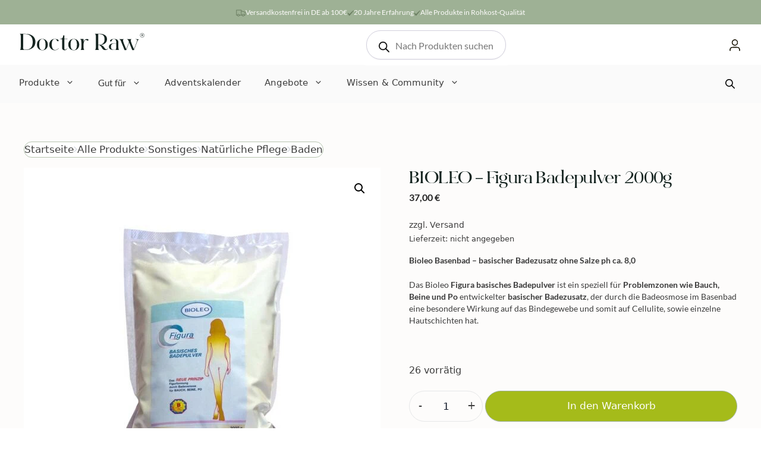

--- FILE ---
content_type: text/html; charset=utf-8
request_url: https://www.google.com/recaptcha/api2/anchor?ar=1&k=6LcpsMYZAAAAAHHdUdw-QkBF_UJ_mYsyQLRrOF4F&co=aHR0cHM6Ly9kcnJhdy5kZTo0NDM.&hl=en&v=N67nZn4AqZkNcbeMu4prBgzg&size=invisible&anchor-ms=20000&execute-ms=30000&cb=luv941z7pm18
body_size: 48603
content:
<!DOCTYPE HTML><html dir="ltr" lang="en"><head><meta http-equiv="Content-Type" content="text/html; charset=UTF-8">
<meta http-equiv="X-UA-Compatible" content="IE=edge">
<title>reCAPTCHA</title>
<style type="text/css">
/* cyrillic-ext */
@font-face {
  font-family: 'Roboto';
  font-style: normal;
  font-weight: 400;
  font-stretch: 100%;
  src: url(//fonts.gstatic.com/s/roboto/v48/KFO7CnqEu92Fr1ME7kSn66aGLdTylUAMa3GUBHMdazTgWw.woff2) format('woff2');
  unicode-range: U+0460-052F, U+1C80-1C8A, U+20B4, U+2DE0-2DFF, U+A640-A69F, U+FE2E-FE2F;
}
/* cyrillic */
@font-face {
  font-family: 'Roboto';
  font-style: normal;
  font-weight: 400;
  font-stretch: 100%;
  src: url(//fonts.gstatic.com/s/roboto/v48/KFO7CnqEu92Fr1ME7kSn66aGLdTylUAMa3iUBHMdazTgWw.woff2) format('woff2');
  unicode-range: U+0301, U+0400-045F, U+0490-0491, U+04B0-04B1, U+2116;
}
/* greek-ext */
@font-face {
  font-family: 'Roboto';
  font-style: normal;
  font-weight: 400;
  font-stretch: 100%;
  src: url(//fonts.gstatic.com/s/roboto/v48/KFO7CnqEu92Fr1ME7kSn66aGLdTylUAMa3CUBHMdazTgWw.woff2) format('woff2');
  unicode-range: U+1F00-1FFF;
}
/* greek */
@font-face {
  font-family: 'Roboto';
  font-style: normal;
  font-weight: 400;
  font-stretch: 100%;
  src: url(//fonts.gstatic.com/s/roboto/v48/KFO7CnqEu92Fr1ME7kSn66aGLdTylUAMa3-UBHMdazTgWw.woff2) format('woff2');
  unicode-range: U+0370-0377, U+037A-037F, U+0384-038A, U+038C, U+038E-03A1, U+03A3-03FF;
}
/* math */
@font-face {
  font-family: 'Roboto';
  font-style: normal;
  font-weight: 400;
  font-stretch: 100%;
  src: url(//fonts.gstatic.com/s/roboto/v48/KFO7CnqEu92Fr1ME7kSn66aGLdTylUAMawCUBHMdazTgWw.woff2) format('woff2');
  unicode-range: U+0302-0303, U+0305, U+0307-0308, U+0310, U+0312, U+0315, U+031A, U+0326-0327, U+032C, U+032F-0330, U+0332-0333, U+0338, U+033A, U+0346, U+034D, U+0391-03A1, U+03A3-03A9, U+03B1-03C9, U+03D1, U+03D5-03D6, U+03F0-03F1, U+03F4-03F5, U+2016-2017, U+2034-2038, U+203C, U+2040, U+2043, U+2047, U+2050, U+2057, U+205F, U+2070-2071, U+2074-208E, U+2090-209C, U+20D0-20DC, U+20E1, U+20E5-20EF, U+2100-2112, U+2114-2115, U+2117-2121, U+2123-214F, U+2190, U+2192, U+2194-21AE, U+21B0-21E5, U+21F1-21F2, U+21F4-2211, U+2213-2214, U+2216-22FF, U+2308-230B, U+2310, U+2319, U+231C-2321, U+2336-237A, U+237C, U+2395, U+239B-23B7, U+23D0, U+23DC-23E1, U+2474-2475, U+25AF, U+25B3, U+25B7, U+25BD, U+25C1, U+25CA, U+25CC, U+25FB, U+266D-266F, U+27C0-27FF, U+2900-2AFF, U+2B0E-2B11, U+2B30-2B4C, U+2BFE, U+3030, U+FF5B, U+FF5D, U+1D400-1D7FF, U+1EE00-1EEFF;
}
/* symbols */
@font-face {
  font-family: 'Roboto';
  font-style: normal;
  font-weight: 400;
  font-stretch: 100%;
  src: url(//fonts.gstatic.com/s/roboto/v48/KFO7CnqEu92Fr1ME7kSn66aGLdTylUAMaxKUBHMdazTgWw.woff2) format('woff2');
  unicode-range: U+0001-000C, U+000E-001F, U+007F-009F, U+20DD-20E0, U+20E2-20E4, U+2150-218F, U+2190, U+2192, U+2194-2199, U+21AF, U+21E6-21F0, U+21F3, U+2218-2219, U+2299, U+22C4-22C6, U+2300-243F, U+2440-244A, U+2460-24FF, U+25A0-27BF, U+2800-28FF, U+2921-2922, U+2981, U+29BF, U+29EB, U+2B00-2BFF, U+4DC0-4DFF, U+FFF9-FFFB, U+10140-1018E, U+10190-1019C, U+101A0, U+101D0-101FD, U+102E0-102FB, U+10E60-10E7E, U+1D2C0-1D2D3, U+1D2E0-1D37F, U+1F000-1F0FF, U+1F100-1F1AD, U+1F1E6-1F1FF, U+1F30D-1F30F, U+1F315, U+1F31C, U+1F31E, U+1F320-1F32C, U+1F336, U+1F378, U+1F37D, U+1F382, U+1F393-1F39F, U+1F3A7-1F3A8, U+1F3AC-1F3AF, U+1F3C2, U+1F3C4-1F3C6, U+1F3CA-1F3CE, U+1F3D4-1F3E0, U+1F3ED, U+1F3F1-1F3F3, U+1F3F5-1F3F7, U+1F408, U+1F415, U+1F41F, U+1F426, U+1F43F, U+1F441-1F442, U+1F444, U+1F446-1F449, U+1F44C-1F44E, U+1F453, U+1F46A, U+1F47D, U+1F4A3, U+1F4B0, U+1F4B3, U+1F4B9, U+1F4BB, U+1F4BF, U+1F4C8-1F4CB, U+1F4D6, U+1F4DA, U+1F4DF, U+1F4E3-1F4E6, U+1F4EA-1F4ED, U+1F4F7, U+1F4F9-1F4FB, U+1F4FD-1F4FE, U+1F503, U+1F507-1F50B, U+1F50D, U+1F512-1F513, U+1F53E-1F54A, U+1F54F-1F5FA, U+1F610, U+1F650-1F67F, U+1F687, U+1F68D, U+1F691, U+1F694, U+1F698, U+1F6AD, U+1F6B2, U+1F6B9-1F6BA, U+1F6BC, U+1F6C6-1F6CF, U+1F6D3-1F6D7, U+1F6E0-1F6EA, U+1F6F0-1F6F3, U+1F6F7-1F6FC, U+1F700-1F7FF, U+1F800-1F80B, U+1F810-1F847, U+1F850-1F859, U+1F860-1F887, U+1F890-1F8AD, U+1F8B0-1F8BB, U+1F8C0-1F8C1, U+1F900-1F90B, U+1F93B, U+1F946, U+1F984, U+1F996, U+1F9E9, U+1FA00-1FA6F, U+1FA70-1FA7C, U+1FA80-1FA89, U+1FA8F-1FAC6, U+1FACE-1FADC, U+1FADF-1FAE9, U+1FAF0-1FAF8, U+1FB00-1FBFF;
}
/* vietnamese */
@font-face {
  font-family: 'Roboto';
  font-style: normal;
  font-weight: 400;
  font-stretch: 100%;
  src: url(//fonts.gstatic.com/s/roboto/v48/KFO7CnqEu92Fr1ME7kSn66aGLdTylUAMa3OUBHMdazTgWw.woff2) format('woff2');
  unicode-range: U+0102-0103, U+0110-0111, U+0128-0129, U+0168-0169, U+01A0-01A1, U+01AF-01B0, U+0300-0301, U+0303-0304, U+0308-0309, U+0323, U+0329, U+1EA0-1EF9, U+20AB;
}
/* latin-ext */
@font-face {
  font-family: 'Roboto';
  font-style: normal;
  font-weight: 400;
  font-stretch: 100%;
  src: url(//fonts.gstatic.com/s/roboto/v48/KFO7CnqEu92Fr1ME7kSn66aGLdTylUAMa3KUBHMdazTgWw.woff2) format('woff2');
  unicode-range: U+0100-02BA, U+02BD-02C5, U+02C7-02CC, U+02CE-02D7, U+02DD-02FF, U+0304, U+0308, U+0329, U+1D00-1DBF, U+1E00-1E9F, U+1EF2-1EFF, U+2020, U+20A0-20AB, U+20AD-20C0, U+2113, U+2C60-2C7F, U+A720-A7FF;
}
/* latin */
@font-face {
  font-family: 'Roboto';
  font-style: normal;
  font-weight: 400;
  font-stretch: 100%;
  src: url(//fonts.gstatic.com/s/roboto/v48/KFO7CnqEu92Fr1ME7kSn66aGLdTylUAMa3yUBHMdazQ.woff2) format('woff2');
  unicode-range: U+0000-00FF, U+0131, U+0152-0153, U+02BB-02BC, U+02C6, U+02DA, U+02DC, U+0304, U+0308, U+0329, U+2000-206F, U+20AC, U+2122, U+2191, U+2193, U+2212, U+2215, U+FEFF, U+FFFD;
}
/* cyrillic-ext */
@font-face {
  font-family: 'Roboto';
  font-style: normal;
  font-weight: 500;
  font-stretch: 100%;
  src: url(//fonts.gstatic.com/s/roboto/v48/KFO7CnqEu92Fr1ME7kSn66aGLdTylUAMa3GUBHMdazTgWw.woff2) format('woff2');
  unicode-range: U+0460-052F, U+1C80-1C8A, U+20B4, U+2DE0-2DFF, U+A640-A69F, U+FE2E-FE2F;
}
/* cyrillic */
@font-face {
  font-family: 'Roboto';
  font-style: normal;
  font-weight: 500;
  font-stretch: 100%;
  src: url(//fonts.gstatic.com/s/roboto/v48/KFO7CnqEu92Fr1ME7kSn66aGLdTylUAMa3iUBHMdazTgWw.woff2) format('woff2');
  unicode-range: U+0301, U+0400-045F, U+0490-0491, U+04B0-04B1, U+2116;
}
/* greek-ext */
@font-face {
  font-family: 'Roboto';
  font-style: normal;
  font-weight: 500;
  font-stretch: 100%;
  src: url(//fonts.gstatic.com/s/roboto/v48/KFO7CnqEu92Fr1ME7kSn66aGLdTylUAMa3CUBHMdazTgWw.woff2) format('woff2');
  unicode-range: U+1F00-1FFF;
}
/* greek */
@font-face {
  font-family: 'Roboto';
  font-style: normal;
  font-weight: 500;
  font-stretch: 100%;
  src: url(//fonts.gstatic.com/s/roboto/v48/KFO7CnqEu92Fr1ME7kSn66aGLdTylUAMa3-UBHMdazTgWw.woff2) format('woff2');
  unicode-range: U+0370-0377, U+037A-037F, U+0384-038A, U+038C, U+038E-03A1, U+03A3-03FF;
}
/* math */
@font-face {
  font-family: 'Roboto';
  font-style: normal;
  font-weight: 500;
  font-stretch: 100%;
  src: url(//fonts.gstatic.com/s/roboto/v48/KFO7CnqEu92Fr1ME7kSn66aGLdTylUAMawCUBHMdazTgWw.woff2) format('woff2');
  unicode-range: U+0302-0303, U+0305, U+0307-0308, U+0310, U+0312, U+0315, U+031A, U+0326-0327, U+032C, U+032F-0330, U+0332-0333, U+0338, U+033A, U+0346, U+034D, U+0391-03A1, U+03A3-03A9, U+03B1-03C9, U+03D1, U+03D5-03D6, U+03F0-03F1, U+03F4-03F5, U+2016-2017, U+2034-2038, U+203C, U+2040, U+2043, U+2047, U+2050, U+2057, U+205F, U+2070-2071, U+2074-208E, U+2090-209C, U+20D0-20DC, U+20E1, U+20E5-20EF, U+2100-2112, U+2114-2115, U+2117-2121, U+2123-214F, U+2190, U+2192, U+2194-21AE, U+21B0-21E5, U+21F1-21F2, U+21F4-2211, U+2213-2214, U+2216-22FF, U+2308-230B, U+2310, U+2319, U+231C-2321, U+2336-237A, U+237C, U+2395, U+239B-23B7, U+23D0, U+23DC-23E1, U+2474-2475, U+25AF, U+25B3, U+25B7, U+25BD, U+25C1, U+25CA, U+25CC, U+25FB, U+266D-266F, U+27C0-27FF, U+2900-2AFF, U+2B0E-2B11, U+2B30-2B4C, U+2BFE, U+3030, U+FF5B, U+FF5D, U+1D400-1D7FF, U+1EE00-1EEFF;
}
/* symbols */
@font-face {
  font-family: 'Roboto';
  font-style: normal;
  font-weight: 500;
  font-stretch: 100%;
  src: url(//fonts.gstatic.com/s/roboto/v48/KFO7CnqEu92Fr1ME7kSn66aGLdTylUAMaxKUBHMdazTgWw.woff2) format('woff2');
  unicode-range: U+0001-000C, U+000E-001F, U+007F-009F, U+20DD-20E0, U+20E2-20E4, U+2150-218F, U+2190, U+2192, U+2194-2199, U+21AF, U+21E6-21F0, U+21F3, U+2218-2219, U+2299, U+22C4-22C6, U+2300-243F, U+2440-244A, U+2460-24FF, U+25A0-27BF, U+2800-28FF, U+2921-2922, U+2981, U+29BF, U+29EB, U+2B00-2BFF, U+4DC0-4DFF, U+FFF9-FFFB, U+10140-1018E, U+10190-1019C, U+101A0, U+101D0-101FD, U+102E0-102FB, U+10E60-10E7E, U+1D2C0-1D2D3, U+1D2E0-1D37F, U+1F000-1F0FF, U+1F100-1F1AD, U+1F1E6-1F1FF, U+1F30D-1F30F, U+1F315, U+1F31C, U+1F31E, U+1F320-1F32C, U+1F336, U+1F378, U+1F37D, U+1F382, U+1F393-1F39F, U+1F3A7-1F3A8, U+1F3AC-1F3AF, U+1F3C2, U+1F3C4-1F3C6, U+1F3CA-1F3CE, U+1F3D4-1F3E0, U+1F3ED, U+1F3F1-1F3F3, U+1F3F5-1F3F7, U+1F408, U+1F415, U+1F41F, U+1F426, U+1F43F, U+1F441-1F442, U+1F444, U+1F446-1F449, U+1F44C-1F44E, U+1F453, U+1F46A, U+1F47D, U+1F4A3, U+1F4B0, U+1F4B3, U+1F4B9, U+1F4BB, U+1F4BF, U+1F4C8-1F4CB, U+1F4D6, U+1F4DA, U+1F4DF, U+1F4E3-1F4E6, U+1F4EA-1F4ED, U+1F4F7, U+1F4F9-1F4FB, U+1F4FD-1F4FE, U+1F503, U+1F507-1F50B, U+1F50D, U+1F512-1F513, U+1F53E-1F54A, U+1F54F-1F5FA, U+1F610, U+1F650-1F67F, U+1F687, U+1F68D, U+1F691, U+1F694, U+1F698, U+1F6AD, U+1F6B2, U+1F6B9-1F6BA, U+1F6BC, U+1F6C6-1F6CF, U+1F6D3-1F6D7, U+1F6E0-1F6EA, U+1F6F0-1F6F3, U+1F6F7-1F6FC, U+1F700-1F7FF, U+1F800-1F80B, U+1F810-1F847, U+1F850-1F859, U+1F860-1F887, U+1F890-1F8AD, U+1F8B0-1F8BB, U+1F8C0-1F8C1, U+1F900-1F90B, U+1F93B, U+1F946, U+1F984, U+1F996, U+1F9E9, U+1FA00-1FA6F, U+1FA70-1FA7C, U+1FA80-1FA89, U+1FA8F-1FAC6, U+1FACE-1FADC, U+1FADF-1FAE9, U+1FAF0-1FAF8, U+1FB00-1FBFF;
}
/* vietnamese */
@font-face {
  font-family: 'Roboto';
  font-style: normal;
  font-weight: 500;
  font-stretch: 100%;
  src: url(//fonts.gstatic.com/s/roboto/v48/KFO7CnqEu92Fr1ME7kSn66aGLdTylUAMa3OUBHMdazTgWw.woff2) format('woff2');
  unicode-range: U+0102-0103, U+0110-0111, U+0128-0129, U+0168-0169, U+01A0-01A1, U+01AF-01B0, U+0300-0301, U+0303-0304, U+0308-0309, U+0323, U+0329, U+1EA0-1EF9, U+20AB;
}
/* latin-ext */
@font-face {
  font-family: 'Roboto';
  font-style: normal;
  font-weight: 500;
  font-stretch: 100%;
  src: url(//fonts.gstatic.com/s/roboto/v48/KFO7CnqEu92Fr1ME7kSn66aGLdTylUAMa3KUBHMdazTgWw.woff2) format('woff2');
  unicode-range: U+0100-02BA, U+02BD-02C5, U+02C7-02CC, U+02CE-02D7, U+02DD-02FF, U+0304, U+0308, U+0329, U+1D00-1DBF, U+1E00-1E9F, U+1EF2-1EFF, U+2020, U+20A0-20AB, U+20AD-20C0, U+2113, U+2C60-2C7F, U+A720-A7FF;
}
/* latin */
@font-face {
  font-family: 'Roboto';
  font-style: normal;
  font-weight: 500;
  font-stretch: 100%;
  src: url(//fonts.gstatic.com/s/roboto/v48/KFO7CnqEu92Fr1ME7kSn66aGLdTylUAMa3yUBHMdazQ.woff2) format('woff2');
  unicode-range: U+0000-00FF, U+0131, U+0152-0153, U+02BB-02BC, U+02C6, U+02DA, U+02DC, U+0304, U+0308, U+0329, U+2000-206F, U+20AC, U+2122, U+2191, U+2193, U+2212, U+2215, U+FEFF, U+FFFD;
}
/* cyrillic-ext */
@font-face {
  font-family: 'Roboto';
  font-style: normal;
  font-weight: 900;
  font-stretch: 100%;
  src: url(//fonts.gstatic.com/s/roboto/v48/KFO7CnqEu92Fr1ME7kSn66aGLdTylUAMa3GUBHMdazTgWw.woff2) format('woff2');
  unicode-range: U+0460-052F, U+1C80-1C8A, U+20B4, U+2DE0-2DFF, U+A640-A69F, U+FE2E-FE2F;
}
/* cyrillic */
@font-face {
  font-family: 'Roboto';
  font-style: normal;
  font-weight: 900;
  font-stretch: 100%;
  src: url(//fonts.gstatic.com/s/roboto/v48/KFO7CnqEu92Fr1ME7kSn66aGLdTylUAMa3iUBHMdazTgWw.woff2) format('woff2');
  unicode-range: U+0301, U+0400-045F, U+0490-0491, U+04B0-04B1, U+2116;
}
/* greek-ext */
@font-face {
  font-family: 'Roboto';
  font-style: normal;
  font-weight: 900;
  font-stretch: 100%;
  src: url(//fonts.gstatic.com/s/roboto/v48/KFO7CnqEu92Fr1ME7kSn66aGLdTylUAMa3CUBHMdazTgWw.woff2) format('woff2');
  unicode-range: U+1F00-1FFF;
}
/* greek */
@font-face {
  font-family: 'Roboto';
  font-style: normal;
  font-weight: 900;
  font-stretch: 100%;
  src: url(//fonts.gstatic.com/s/roboto/v48/KFO7CnqEu92Fr1ME7kSn66aGLdTylUAMa3-UBHMdazTgWw.woff2) format('woff2');
  unicode-range: U+0370-0377, U+037A-037F, U+0384-038A, U+038C, U+038E-03A1, U+03A3-03FF;
}
/* math */
@font-face {
  font-family: 'Roboto';
  font-style: normal;
  font-weight: 900;
  font-stretch: 100%;
  src: url(//fonts.gstatic.com/s/roboto/v48/KFO7CnqEu92Fr1ME7kSn66aGLdTylUAMawCUBHMdazTgWw.woff2) format('woff2');
  unicode-range: U+0302-0303, U+0305, U+0307-0308, U+0310, U+0312, U+0315, U+031A, U+0326-0327, U+032C, U+032F-0330, U+0332-0333, U+0338, U+033A, U+0346, U+034D, U+0391-03A1, U+03A3-03A9, U+03B1-03C9, U+03D1, U+03D5-03D6, U+03F0-03F1, U+03F4-03F5, U+2016-2017, U+2034-2038, U+203C, U+2040, U+2043, U+2047, U+2050, U+2057, U+205F, U+2070-2071, U+2074-208E, U+2090-209C, U+20D0-20DC, U+20E1, U+20E5-20EF, U+2100-2112, U+2114-2115, U+2117-2121, U+2123-214F, U+2190, U+2192, U+2194-21AE, U+21B0-21E5, U+21F1-21F2, U+21F4-2211, U+2213-2214, U+2216-22FF, U+2308-230B, U+2310, U+2319, U+231C-2321, U+2336-237A, U+237C, U+2395, U+239B-23B7, U+23D0, U+23DC-23E1, U+2474-2475, U+25AF, U+25B3, U+25B7, U+25BD, U+25C1, U+25CA, U+25CC, U+25FB, U+266D-266F, U+27C0-27FF, U+2900-2AFF, U+2B0E-2B11, U+2B30-2B4C, U+2BFE, U+3030, U+FF5B, U+FF5D, U+1D400-1D7FF, U+1EE00-1EEFF;
}
/* symbols */
@font-face {
  font-family: 'Roboto';
  font-style: normal;
  font-weight: 900;
  font-stretch: 100%;
  src: url(//fonts.gstatic.com/s/roboto/v48/KFO7CnqEu92Fr1ME7kSn66aGLdTylUAMaxKUBHMdazTgWw.woff2) format('woff2');
  unicode-range: U+0001-000C, U+000E-001F, U+007F-009F, U+20DD-20E0, U+20E2-20E4, U+2150-218F, U+2190, U+2192, U+2194-2199, U+21AF, U+21E6-21F0, U+21F3, U+2218-2219, U+2299, U+22C4-22C6, U+2300-243F, U+2440-244A, U+2460-24FF, U+25A0-27BF, U+2800-28FF, U+2921-2922, U+2981, U+29BF, U+29EB, U+2B00-2BFF, U+4DC0-4DFF, U+FFF9-FFFB, U+10140-1018E, U+10190-1019C, U+101A0, U+101D0-101FD, U+102E0-102FB, U+10E60-10E7E, U+1D2C0-1D2D3, U+1D2E0-1D37F, U+1F000-1F0FF, U+1F100-1F1AD, U+1F1E6-1F1FF, U+1F30D-1F30F, U+1F315, U+1F31C, U+1F31E, U+1F320-1F32C, U+1F336, U+1F378, U+1F37D, U+1F382, U+1F393-1F39F, U+1F3A7-1F3A8, U+1F3AC-1F3AF, U+1F3C2, U+1F3C4-1F3C6, U+1F3CA-1F3CE, U+1F3D4-1F3E0, U+1F3ED, U+1F3F1-1F3F3, U+1F3F5-1F3F7, U+1F408, U+1F415, U+1F41F, U+1F426, U+1F43F, U+1F441-1F442, U+1F444, U+1F446-1F449, U+1F44C-1F44E, U+1F453, U+1F46A, U+1F47D, U+1F4A3, U+1F4B0, U+1F4B3, U+1F4B9, U+1F4BB, U+1F4BF, U+1F4C8-1F4CB, U+1F4D6, U+1F4DA, U+1F4DF, U+1F4E3-1F4E6, U+1F4EA-1F4ED, U+1F4F7, U+1F4F9-1F4FB, U+1F4FD-1F4FE, U+1F503, U+1F507-1F50B, U+1F50D, U+1F512-1F513, U+1F53E-1F54A, U+1F54F-1F5FA, U+1F610, U+1F650-1F67F, U+1F687, U+1F68D, U+1F691, U+1F694, U+1F698, U+1F6AD, U+1F6B2, U+1F6B9-1F6BA, U+1F6BC, U+1F6C6-1F6CF, U+1F6D3-1F6D7, U+1F6E0-1F6EA, U+1F6F0-1F6F3, U+1F6F7-1F6FC, U+1F700-1F7FF, U+1F800-1F80B, U+1F810-1F847, U+1F850-1F859, U+1F860-1F887, U+1F890-1F8AD, U+1F8B0-1F8BB, U+1F8C0-1F8C1, U+1F900-1F90B, U+1F93B, U+1F946, U+1F984, U+1F996, U+1F9E9, U+1FA00-1FA6F, U+1FA70-1FA7C, U+1FA80-1FA89, U+1FA8F-1FAC6, U+1FACE-1FADC, U+1FADF-1FAE9, U+1FAF0-1FAF8, U+1FB00-1FBFF;
}
/* vietnamese */
@font-face {
  font-family: 'Roboto';
  font-style: normal;
  font-weight: 900;
  font-stretch: 100%;
  src: url(//fonts.gstatic.com/s/roboto/v48/KFO7CnqEu92Fr1ME7kSn66aGLdTylUAMa3OUBHMdazTgWw.woff2) format('woff2');
  unicode-range: U+0102-0103, U+0110-0111, U+0128-0129, U+0168-0169, U+01A0-01A1, U+01AF-01B0, U+0300-0301, U+0303-0304, U+0308-0309, U+0323, U+0329, U+1EA0-1EF9, U+20AB;
}
/* latin-ext */
@font-face {
  font-family: 'Roboto';
  font-style: normal;
  font-weight: 900;
  font-stretch: 100%;
  src: url(//fonts.gstatic.com/s/roboto/v48/KFO7CnqEu92Fr1ME7kSn66aGLdTylUAMa3KUBHMdazTgWw.woff2) format('woff2');
  unicode-range: U+0100-02BA, U+02BD-02C5, U+02C7-02CC, U+02CE-02D7, U+02DD-02FF, U+0304, U+0308, U+0329, U+1D00-1DBF, U+1E00-1E9F, U+1EF2-1EFF, U+2020, U+20A0-20AB, U+20AD-20C0, U+2113, U+2C60-2C7F, U+A720-A7FF;
}
/* latin */
@font-face {
  font-family: 'Roboto';
  font-style: normal;
  font-weight: 900;
  font-stretch: 100%;
  src: url(//fonts.gstatic.com/s/roboto/v48/KFO7CnqEu92Fr1ME7kSn66aGLdTylUAMa3yUBHMdazQ.woff2) format('woff2');
  unicode-range: U+0000-00FF, U+0131, U+0152-0153, U+02BB-02BC, U+02C6, U+02DA, U+02DC, U+0304, U+0308, U+0329, U+2000-206F, U+20AC, U+2122, U+2191, U+2193, U+2212, U+2215, U+FEFF, U+FFFD;
}

</style>
<link rel="stylesheet" type="text/css" href="https://www.gstatic.com/recaptcha/releases/N67nZn4AqZkNcbeMu4prBgzg/styles__ltr.css">
<script nonce="y-rXOmivKw-hPZx90cCPKA" type="text/javascript">window['__recaptcha_api'] = 'https://www.google.com/recaptcha/api2/';</script>
<script type="text/javascript" src="https://www.gstatic.com/recaptcha/releases/N67nZn4AqZkNcbeMu4prBgzg/recaptcha__en.js" nonce="y-rXOmivKw-hPZx90cCPKA">
      
    </script></head>
<body><div id="rc-anchor-alert" class="rc-anchor-alert"></div>
<input type="hidden" id="recaptcha-token" value="[base64]">
<script type="text/javascript" nonce="y-rXOmivKw-hPZx90cCPKA">
      recaptcha.anchor.Main.init("[\x22ainput\x22,[\x22bgdata\x22,\x22\x22,\[base64]/[base64]/[base64]/ZyhXLGgpOnEoW04sMjEsbF0sVywwKSxoKSxmYWxzZSxmYWxzZSl9Y2F0Y2goayl7RygzNTgsVyk/[base64]/[base64]/[base64]/[base64]/[base64]/[base64]/[base64]/bmV3IEJbT10oRFswXSk6dz09Mj9uZXcgQltPXShEWzBdLERbMV0pOnc9PTM/bmV3IEJbT10oRFswXSxEWzFdLERbMl0pOnc9PTQ/[base64]/[base64]/[base64]/[base64]/[base64]\\u003d\x22,\[base64]\\u003d\\u003d\x22,\x22wrfCqsO2w6vCg8KQw6PCjMK5eVjDucOcwrHDgMO7M10zw5ZwDBZTA8OrLMOOYMK/[base64]/DqMK9woXCkcOlCRLCvMKDw5XDnmYFwojCoWHDn8OUa8KHwrLChsKQZz/Di1PCucKyBsKMwrzCqFtow6LCs8Oew6NrD8K5D1/[base64]/Dp3cQV8KGUD3CqsO1E1BiPmPDqcOKwqvCqBoUXsOdw4DCtzFfMUnDqwfDi28rwrN5MsKRw5vChcKLCR8Yw5LCoyvCpAN0wqAxw4LCukQ6fhcRwpbCgMK4IcK4EjfChUTDjsKowrrDpn5LdcK+dXzDsz7CqcO9wqxwWD/[base64]/CqcKxeArDvcO0wpzCvS0tTsO+ZcOUw64zd8Ofw6HCtB0Cw7rChsOONT3DrRzCg8K3w5XDniPDiFUsaMKuKC7DslTCqsOaw6UEfcKISSEmScKcw4fChyLDmsKMGMOUw47DmcKfwosEZi/[base64]/JsK+dwA5fEvCqFAzw5vDkMObw6LCqsKNw4rDtsKawpkJwrzDhC4iwpsyGSBBbcKww4vDtH3CnSjCkGt+w5jCusOnORfCiwxdWW/CrUHCo0YrwrxtwoTDkMKTw6vDrnvDosKsw4rCqcO+woREHMOHA8OFDiZqGFQ8a8KDw5RGwpx0wqwdw6Esw5xfw54Aw5/Ds8OkJgFGwq9cf1jDmcK/BcKCw4/CmsKUBMOPCwzDkznCosKUYCHDhsK6wo/CucOMScOnWMOPYcKGURLDmsKdShQowp5JKsOiw5Iuwq/DncKyEDd1wqwicMO0IMKTNDbDtn3DlMKZE8OuZsOZbMKsZ1Npw6wOwqsvw55rZsOCw7zCqk7DlsO/[base64]/CiBBUwoTDoBM4RlhUAcOhZ8Oqw5DDtMKEQcOiwo0Vd8OHwpHDnMOVw5LCh8KQw4TCtTPDmEnDq29gYw/Dhw7DhwjCosOlcsKoX298di7CosKLFknDk8K9w6fDgsOlEDRvwrnDhQjDqsKhw7Vvw7s0EsOOC8K6dMK/MCjDnnPCt8O3O1l6w6htwr1zwpXDonZnblMSLMO0w7BwVS7CnMK8bMK4HMONwo5gw6PDvgvCvkbDjw/DnMKMBcKoJXVDOhNCZ8KxT8O7W8OXYGoDw6HCtmnDgcO8BsKOw5PCmcONwrZ+aMKFwoLCsQDChcKLwq/[base64]/[base64]/DmzLCqAA9w7HCmgbDuzXDjMO8VEItwoPDtTrDvAbCjsKAZB4UXMKaw5xZCRXDusKTw7rCrsK8SsOGwq8fWwUTbSLCijPCtMOcPcKpNXzCuGR/YsKnwrlNw5BRwo/CksOKw4rCosKyDcO+YD/DhMOowrzCjWJNwoMdWcKvw5VxUMOXIHjDjHjChB4ZPcKzX2zDhMKbwpDCmRnDlAjChcKDaUFGworCngzCmXzDsjlqAsOQWcKwBWzDu8OCwoLCvcK5YyrCsWUTCcOaSMOSwoZwwq/CuMOYYsOgw7LDjArClDnCuFcOaMKYXQ4ow7XCmV9RccKlw6XCrmTDkX8Jwo9Qw74NFWvDtVXDnRbCvRHDu0zCkgzCssOow5EIwrdfwoXClScew75fwr/[base64]/CusKIw4LDtcOMNTrDikwUw6lgwqVqwoJsw795B8KjUWUpOnrCnMKIw5F8w7AiAcOkwrpnw5/[base64]/CsMOZw5N5wrjDqMKowooswp7DpmnCuTYAwoAXwrJXw7DDhzlaRsK3w5rDtcOwck0ARcKAwqpxwoTCpHg2wrvCnMOMwpbClMK4wpDCiMKdLsKJwppkwrMlwph+w73CljUawpLDuQXDqn3DrRZWYMOhwpBNw4U0D8Oawr/DssKweQjCiCwFWgTDrsO7M8K2wpfDkljCr1IVZ8KDw5F8w5Z6aTUfw7DDi8KPRsKBVsOsw597wpfCukPDnMKLey/DsV/[base64]/Cj2EgwoE0BMKLwpjCj3Yuw4UOF8Kzw53ChcOtw5PCqsK/EMKdXzp0CzXDmsOkw6QIwrt0URkHwrrDsVjDssKaw5XCosOIwoDCm8KYw4wNBMKyUFDDqkHDmsOIw5tQX8KZfhHCtnTCmcOawoLDicOeRAPCs8OSJgnDuy1UQsKQw7DDu8Kxw5tTIHNvQnXChMK6w6A2ZMO1N2nDiMKUfXHCgsO2w7xWZcKrBMKLJsK/e8KJw7RBwpPCnz0Ewrphw7LDnxVfwr3CsWEGwqbDh1F7IsOTwp1Rw7nDkHbCnGwRwrjCksOmw7HCg8KJw6VbGHVVX0DCqitXVMKjXn/DiMKbVyV4Q8Orw7oFAwUbc8K2w67DkRvDsMONYMOGXsOzFMKQw7ZMbwIedTxofypSw7rDtUEcVgBRw5F0wpI5w77Dkht/STgKB33ChsKdw6BdUiUSMcOdwrXDlhDDtsOyJF/DpjF6EyNdwojDuhY6wqkJfRnDosOVwrXClDzCuCXDpik7w4zDlsOHw5Ikw6xGYVfCv8KLwq/DisOiYcOjHMO9wq5jw5MoXy/DoMKlwpXCrAAVU3bCncKiecOxw7lZwofCglJhOMOWOsOzQFzCgFAoF2PDjH/DisORwrkHRsKdXsKhw4FXXcKsccO7w73ClVnCgcO/w4AdYMO3ZWo+YMOFw5TCoMOtw7bCv1Nww4pjwonDhUQNLT5Zw6vCgz7DvnkKdhwiN1NTw6XDllxTLhFyXMO8w6cEw4DCuMOaB8OGwpdDJsKdPcKWNn9Ww67Dhy/[base64]/w7kZwrczw4UHFcORP8K/w4jDlMK8EDMsw5XCn8K6w6QZXcOcw4nCqSXCvcOew5syw43Dn8K8wrDDv8KAw4vDhsKvwpJ9wo/DqcOpPjskacK2w6TDkcOsw7NWITNqwo1AbnvChj/[base64]/CoHLCkTUrBh06XT/Cv8K1w5Isw5HDiMOLw45jwqLCssKvHipUwobDoy7ChXxuccO9W8OSwp7DmcKWwrTCkMKgdnzDpsOVWVvDngJdY1BOwqcrwosmw5rCmsKlwq7Ct8KQwooeSw/Ds0cPw6DChcK6aRVDw6t/wqBxw5bCiMK0w4HDk8OsQx8UwoEXwpsfYRTCtsO8w65wwog7wrdjdEHDqMK4BnQVGG3Dq8KBGsOEw7PDiMO1U8Olw4o3GMO9woASwpPDssK9EiccwoExwoclwqQ+w4nCpcK8d8Kww5NlVSTDp0hBw4xIaDMaw640w7PDp8K6wrPDscK9wr85w5oGSAHDocKNwo/DvXHCmsO9MMOSw6XCm8KhUMK6E8OOFhrCosKqR3TChMKKCsOreTrCpsO7asOxw41VX8KFw6bCp2kqwpI7ZRAqwp/DqkDDlMOGwrXDtcOVEBtRw7HDmMOcw4rCpVfCvDN0wohvR8ODRMONwq/[base64]/DiMKJRXwreDg8JwXCnsOTAMOAwokQKcOhw6VZNWDDuAHCjnTCjVzCjcOvTjnDg8OZA8Kjw7AjW8KCCz/[base64]/CncK5EFPDrGjDlMOZw53CsMKXZMO0wpfCnQHCoMK8w7BmwpwyMg/[base64]/Cq3d8wrPDpXs0w4bDmmoVM8KZGsKuAsKAwrR7w6rDu8KAaVLClCfDrR7Cj1vDnkPDmG7CuAjCrsKOHcKMPMOEO8KBWnrChn5AwrbCm2spCFARKBvDrETCpgPCgcKCVWZCwoNow7B/w4HDosO9VGENw5TCi8OlwqDDrMK3w6vDiMO1WXDCnHs+L8KNwo/DknpTwpJQa2XCi31rw77DjcKHZhXDu8KwbMOcw5bDlUcSFcOswr7CuDdiZsKJwpcUw4ATw5zDtyHCsGM6EMOew4A/w606wrc9YcOpcBfDmMKsw4MwQ8KofMOSJ1/DrsKqBDcfw403w7jCk8KWYwzCncO/QMOqbsKWbcOvdMKsNcODwpvCrgVfw4lNdsOxDMKDw4p3w6h5ccOTRcKqe8OeIsKiwr06BUHCq1rDvcONw73DtcKvQcK2w7vDp8Kjw4N3D8KZcsOnw4sOwp5pw6R0woNSwqPDjMO/[base64]/[base64]/Dk8O6wqXDsMKAw4/CnmDCnsKVw7leZjAkwod6w40Nb17ClMOmw7V3w5l0FE7CtMKcYcKnSGotwqpzGUbCgcKlwqvCpMOGYlfCnh/CqsOUUcKDZcKNwpLCm8KfLUpIwrPChMKkCcKBOh/DoVLCk8O6w44pP03DrgnCssOyw6zDg2gXdsOHwochwrotwqkrPjlDCTgjw6rDqjcLVMKLwoAHwqc/wrHCnsKmwonCrFUbwosUw54TN0xpwoVSwoM+wojDtgw3w5XDu8O/wr9Qc8OIG8OCw5wMwpXCoDfDhMO3w4zDrMKFwp4rOsO3w4ZZc8OZwrPDjcKGwpsHQsOswrY1woHCgy7CuMK9wrtJB8KAXmc1woHCnsO9McKhUwRweMO3wosbeMK9eMKQw58LMDQNY8O1LMKmwpN9SsOHUsK0w4AJw4rCgyfDqsOOwo/Cv1jDqsKyFgfDpMKUKsKGIsO1w6/Dh11SKcKSwqbDgsOFO8K1wrwXw7PCtBgvwp0dMsKkw5HCr8KvYMKZTDnCryUBKgxSZXrCtSDChcOuaA8MwqjDt3l/wqfDtMOWw7bCv8OWM03CpXTDjA3Ds0lnOsOBdgMhwqvDjcOwKMOGM08lZcKaw7s4w67DhsOBdsKJM27DoB3Ch8K2EcOvJcK/woQIw7LCti46WMK5w5oNwqFGw5VCw5B4wqsTwrHDhcKOWSfCiXFgFjbCj1HDgyo1XBQXwowvw4rCiMOawrUOZcK8LU9PPcOJD8KrVMKmw5s4wpRXG8OGAFh2wr/CvMOvwqTDl2l6Wn3ClTJlCsKPbGXCv1/DqTrCiMKBeMOaw7vDmsOTUcOPa0bChMOqwph6wr4sYcKmwqDDpijDqsKsNVZ7wrYzwovCpwLDiC7ChzEiwo0XIhHCosK+worDssOIEsOrwpLChXnDjRIpcgzCpxQ1Wxp9wp7CvMOnKsK6wqs0w7bChlrCnMOfGxjCkMOGwpPCvkUpw5BIwpvCvXTDhcOqwq8Hwoc/CAPDrgzCrMKZw7cUw5rCl8ODwobCo8KcFCgUwpnDoRRveXDDpcO3SsO+ZsKuwqNPd8K0O8Kzw7sHLkxdJB1ywqLDkmLCnVQqEsOjTknDjsOMBnjCrcKkFcKyw5FRLmrCqDReXRbDjDNqwqZWwr/DgXUQw6gEPMO1fn4vW8Onw6kKwqx+fz1uJsOaw781RMKzX8OLWcO1ZAXCmsOFw7Zcw5zDo8Ocw6PDh8OZSAbDs8KyMsK6DMOFBXHDtA7DtcOuw7/[base64]/[base64]/[base64]/wqXCncKWwpnDvsOLw7PDkgbDkQTCs8Oswps0woTCssOwVEJoZsKAw4zDoHbDk3zCsiHCscK6ERZAXmFQQ1Fqw5kPw4p/w73CnsK9wqt5w5vDsGDCknzCtxAKBsOwMERSI8KgOMK3woHDksKYfQ12w7/DosKJwrR+w7TDjcKOVXnDmMKnQh/DnkkawrtbQMKwJkBCw6N9wowiwqDCrjnCgVEow4DDnMK8w4tQZcOGwovDk8KTwrnDvEHDtylOSBLCpMO6RQw3wqFAwrBSw7XCuxpcIMOIQ3sbflrCpsKIw6/Dg2pOwpojLVopPTpgwoZrCTFlw7V6w7MzWwRSwoXDucKjw7XCpMK0wotvNsOtwqbCmsOGASDDqVXCpMOlGMKOWMKUw6rCj8KMWAV7Qm/[base64]/DsVLCp8OZw6/CuELDs3VCbgLCs8Kqwo0+w4zDhhvCvMOLVMOUMMKCw5zCssK/w7xNwrTChBjCjsKuw7DCsmbCvMOMCMOiTMOkVRfCrMKbecKzOFx3wq1Ow5nCgFLDksOAw5h/[base64]/Dpm0nWcOWwrJXw4jDhRVYw7rDngMtYsOrcsOMAsOaAcKAb0DCqHRywo3CmTnDmhZqXsKiwo8Iwo/DqMOeWMOUW1TDmsOCVcOUDMKPw4DDrsKVFBFQcsOvw6jChF7Cl1guwqRsU8Onwp/[base64]/CgMOBwo0Wwp9ww59aw6vClmTCrFvCqRfDtSvDjsO8CMOMwp3Ds8K1wpPDpMOxwq3Di1w6dsOuIknDmDgbw6DColt7w7NPB3bCnE/[base64]/DMKjcxJ+RRHDhk/DsMKnwrhdPljDijhKWgpDXTc5HcO5w6DCm8OzVMKtZRQzHWnDscOyO8KuMcOfwoofasKvwow8KsKxwqkHMx0sMXYdV300UcOMLFfCrGTClyA4w5lywqHCosOKEHYTw5tpZcKzwr/[base64]/[base64]/dcKHw4/Ci3Ftw7jCtMKiw4QTw4HChHtuFcOdd3vDssKLAcO9w4QUw7xpAFXDqcKoGR3ClDwUwowpEMK0wrvCoH7DkcKhwosJw7vDqTJpwoY/[base64]/[base64]/FVDDuHQ9BnbDjsKeFk4iwoVawr0SXHMMF8O6wq/Cm03ChcOfYxDCvMO2Kl4+wq5lw6BHa8KwVcOfwrlBwoXCt8K+w6UAwrxpwow2GiTDonzCocKSI3R1w6DCghnCrsKkwow2AMOBwpfCt1INVMK/LxPCisOBU8O2w5Aiw6Zrw6Ndw4IsE8O0bRhOwo5Ew4HCusODcWsQw4HCpCw2WsK6w73CqsOyw7NSZXXChcOuc8OLGRvDonfDiEvCkcK4FyjDogTCs0HDnMK6wo7CnWE/ECRhUnE1YsOiO8K7w7jCvzjDqkNRwpvCjGl/Y33Dmz/Cj8OEwqjCqjUFOMOHw608w5ljw7/Du8KkwrNGTcORGHY8wqVMwprCv8KsdD03Ag81w750w6cuwr3Cg2LCjcKRwpQuPsK9wo7ChVXCsBrDtMKKSBHDixpDKznDncK6bQokIy/[base64]/Dh8OQKsK4YMKWwoPDoTA3WhvCrDJqwoVZw53CsMKoUMOlSsKYC8KLwq/DtcOxwrclw6ZQw6nCuTPCtRlKYA1JwpkZw53ClAB/ZmIrUHtqwrc+eHRJP8O0wozCnCvCsQQSJ8Opw4Vmw4IZwqfDvMOJwooSMljDisKeIW3CuW0nwodWwojCocKobsKww6wqwoXCoUJoMMOzw4DDoFjDjhnCvcKSw75lwoxEBXpDwqXDl8Kaw7zClRxsw7fDiMKWwqgZe213wqzDhz7Cuz9HwrTDlA7DpW9bw4bDoT/[base64]/DqcO4RsKFw5rCuTggF0gXwp7DrsOqb0HDucKdwodOXsOkw7hFwobCsFXCmMOiZgZOOzQAcsKZWyUxw53ClgTDhXfCmXDDtMKxw4XDpldYSzY6wqDDk1dQwqZlw6kiM8OUZVfDucK1WMO4wrV4PsOjw63DmMKwfz/Ck8Kcwppfw7rCpcOBTQgKBMK/wpHDgcOnwrQ5GQZMPAxHwpjCm8Kuwr7DvMK1RMOeJMOsw57DqcO3TE1ZwrQ4w7NQCwxOw7/ComHCmkpNKsKjw6ZDYXYUwqPDo8KvIlDCqmMOIWUaZsKBP8K+wrXDp8K0w6FBEMKUw7XDtcO0wrV2B0sqW8KXw5BuVcKCJh/CtXvDgFhTVcOnw5jChH4kayMkw7vDh1sowojDgmo/cSYzIMOtBCJfwrXDtlLChMK8JMKtw7PCojpUwoR4JUcLTH/[base64]/DljbCr2dLbUMFw43Cnhpaw7zClVR2w6TDhiHCqcKMOcOhF30Iw6bCosKewrDDhMO/[base64]/CjMKIO8KvwqEQMxfCtcO+wqRIBQ7Dj8KXwrrDlSzCmsOfw7rDpsOTa050VsKYK1DCrMOIw54yMMOkwothw64Hw5bCl8KeCk/[base64]/w74Rw6bDvcOoU8Oqwp/CoiUZwrfDrcKyw6F7F09ywpbDscOhYV1eH3PDmsKRwrjDtTpHNMKJwpHDr8OcwpzCiMKqbDXCrkTCrcOVPMKjwrs/T3Z5XDXDlRlmwrnDjykjYsOuw4/CosOAdngZw6gHw5jDmQHDp21awqwZWcO2ExFjw4bDh1/[base64]/DtGgJwoBRwqHCqcKEdR7DpcKyDBbDrsKdaMKOYQ/CqB5dw7FDwpXCiB42TcKJbhgsw4YuasKdw4zDi0DCkh7CqCDCgsKSwpzDjsKffsOISVgmw4JkJRBHccKgQg7Cj8OYA8Klw6xCKXjDu2IVXXPCgsKpwqx6F8KYdQ1/w5cGwqEUwoZIw7TCsHbCm8KkeiAmccKDSsOcW8OHVkxHw7/DmVw2woxjTgLDiMO/wqA4WVNQw5g/w53CvcKII8KsLBY0VVHCtsK3acO9RsOtcVMFN0LDicKQScOzw7DCjTXCkFN6dyTDqAVOezYrwpLDtjHDrjfDlXfCvMO5wr3DkMOiO8OUA8O8w5VzGn0ddMODw6rDvMK/FcO+cHBmc8KMw61Lw4/CsXt6wrrCqMOow753w6hnw5nCiXPDok3DukLDssKOQcKGEDZvwonDk1TDmTsPfGfCrCPCh8Oiwo3CqcO/UWdEwqzDnsKrK2/[base64]/CicKLUWjCt8KWFsK1dsOpwo3CucK4w5MMw4hXwoIndsOvasKxw4jDhsOuwpERLMKiw7RywpvCh8OLPsOpwrN6wrQTFGBsBjNXwoLCr8KWUMKkw5ovw4PDg8KfOMKcw7/CuwDCtAPDkRY8wqoILMOuwqzDocKqw4bDtgTDl3wvBMKvXTBsw7LDgMKcScODw4Bxw5xpwoTDnH/Cp8OxWMOPWnpAwrBnw6c5SjU+w6h8w57Csgg3w592JMOJwrvDo8OqwpN3ScOTVgJlwoM2f8Oyw4/[base64]/CvMOHw57Do8K1w7nDtVTDgcOPw5zCpm92wprDrMOFwpvCsMOTW3zDmcK4wrZWw6IawqDDhsOTw6dZw5FjPFpONMOFOiPCsSLCpMKdC8OtGMK/[base64]/[base64]/DrH9ywprCqnlQwokywpXCq8OywpDCpcOxw6bDpFgzwp3Crjx2GmTCicO3w4IYMx5EVkHDkwrCl215w5Z1wpzDiXEFwr/CrXfDlnPCjMKmbi3Cpn7Chw5ifzvCk8OzTFwWwqLDpEzDn0jDiF9SwoPDnsORwq/[base64]/Cu8OgcxYvw7nCjWDCthjCvwvCmS3CqFPCoS8FU0lLwpdLwr7CsFBCwoXCl8OrwpbDhcOqwr41wpwPNsOAwrx3B1Byw7hRHMOPwqh/wpEwOWcUw6Y/ey3CnMOFJg54wojDkgvDmMK+wqHCpsKdwrDDpMOxA8KeBsOLwp0ldUQaF3/CosKPfcKIR8KXAcOzwpPDkBHDmRXDqF1PdV9zBMOoSSjCrhfDlVLDgMOCE8O2BsOIwp8ueFHDuMOBw6bDqcK2BMKzwotbw4nDnkDCkAJcMF9/[base64]/DksKNwqxTdxVwUcKfwrJaw5DCr8O3wrs6w5vDqSoqw4xcFMOpCsOcwrITw7HDmcKsw5vCmnB+eijComouFcOiw43CvmMdEMK/[base64]/w6tlwrvDlArDi3cTwpHChMORLMKNN1bDijU2w68BwqnDnsKEQWfCoHh5OsOYwq/Dt8OQZsOww6jCvVXDhjoufMKMRiB1bMKwcsKLwpACw6Iywp7CksO4w53ClHBsw4HCnVF5c8OowrsbFsKiPh0UQcOSw73DqcOBw7vCglHCh8KbwobDoAHDhVTDrTrDlMK+ZmjCuG/CkQjCrQRDwr8rw5JgwoDCiyQZwrXDokhNw77CpifCs1LDhz/DosKewp8Qw4DDiMOUJw7CqynDl0J1UVrDqsKPw6vCtcOUJcOew4cDwqnCmhsXw7nDp1xdOcOVw7fDgsKIR8KRw4M6w5/Di8K+R8KKwrXCvTHChcKOEnhHVVVKw4DCpznDlsKwwrJcw53Ci8Olwp/[base64]/Cm8KsD1FHwoAVw67DvMKiw6A0PMK8cV/[base64]/CgRDDpcKwG8OXZVQSwo/Cu0ktw6omwpMCw4/[base64]/BsK9w4AawqrDr3zCn8OZD8O+VsKbWMKuYsKGYcOewqgqOSrDo27DsyAnw4VJw5MDflIqPsOYJ8O1LsOfVcODacOSwrDCjFDCv8O+wqwTUsOWAsKUwpkoJcKVRsOvwp7DtxkdwpAxSjXDs8KufMO4SMOiwrR7w4LCqcO1YDxrUcKjAMKcU8KPKj9aMcKqw4/CjwvDlsOKw64gIMK/[base64]/Dph55w7TDmBTChVlVwr3DsgYSBzfDm2F3wqLDlkTDj8Kowpt/[base64]/DlVfDvsOIwoxMLcKyWXnDrcOlw4fDlTlxHcKUw6NbwoPDmzc4w77DhcKjw6fDrsKow78Yw6nDnsOqwqJiDDdED0ccNBfCixkQGU0mfSQUwoRpw5NcfsOiw6k0EBjDlMOPGcKHwokVwpkOw6PCgMKSQCVpPm/CixY6wqXCjgk5woXDs8OpYsKIKQTDksOcQ0/DkXU2IW/[base64]/CnsKAw4lSahnDvsKjN8OGJ8KUPjtjFEBXHzjDucKHw4XCtk3DssKtwp4we8Odw40bE8KTd8KbNsK5AQ/DgTDDmsOvH0/DlcO1O3QSfMKZAipuWsOwPAHDrsK4w6YIw5/[base64]/DoREoY8K4esKrQQEew6jDqQJzfcOWw7k/wrwOwq1awq8ww5fDosOZSMKNCsOjK0o8wq96w6EQw6PCj1YcF17DjVF/YHVBw6ZsERMyw5RhTxzDksKyEAcxHE0pwqPCph1KIMK7w6UXw4PDqMOzEFZQw47Dlgp8w7UhKw7Cm0oybsOAw5Rww6fCscONTMOzEybDvkJ9wrbDrMKCbVxtw4jCiGspw7fCkkPDmsKLwoERIcKywqFAWMOzLRnDnSxPwp0QwqEVwq3CignDksKqLlbDhjTDnA/DljLCm2FawrsYTFfCoUDCtV8NJcOTw7PCq8KZCRDCuUJ6w7rCisO+w6lzblDDmMKHGcKXCMOLw7BjNB3DqsKPNQDCucKyJ04cbsOdw6HDmR3CicKAwo7CnCfCi0cZw5/Dm8OJRMOBwq3CjMKYw5vCg13DpV0NHMOMN2LDlGjDnG0dAMKKLylfw6ZLDS1OJcOGw5fCmsKLfMK4w7fCp1wGwowEwrvDjDXDt8OBwqJCwq7DulbDrybDkktQe8O6LWbClwzDjx3CmsOYw4Qhw4/[base64]/Cg1ZKERPCisKuGMKewrAuUSBlMBE5e8KKw6NOOMOAbMKYRj5mw7PDlcKLw7cNG2TCkwLCocKtFjhRWsK8PQTCgz/[base64]/DlX1dT2XCgmYkwprDpEfCpsKET1jCvllawpohPBzChsKYw4h/w6PCuSA0DCoXwqcPDMOLNWLDr8Ogw6Maa8OPCsKKw4tewplVwqRjw6PCiMKZYxTCpRDCpcKxW8K0w5o7w7XCv8OKw7PDnijCm3nDhD1tAcK8wqwIwq0Qw45aU8OAW8OEwpLDtcO3GD/DiUfDs8OJw6vCrDzCjcKcwp4Lwrtyw7wdw55OLsKCRT3DlcOrT0l/EsKXw5BDb1c2w5wWwoDDr3VNVMOTwq49w4ZzMsOsQMKqwpPDkMKcTnHCnwzCkUfDh8OIIcKqwpM3CyPCoDTCmsObwpTCjsKuw7vCvFLChcOCw5LDlcOMw7XCrcOYW8OUTkY6ayTCq8OQwpjDgD5PBxlyOcKfKxYDw6zDqRLDv8KBwp/Di8O8wqHDqBHDsVxTwqTDnkXDkU0YwrfCisKue8OOw4TDjMOrw4Qgwrp8w4rCsFQhw4t8w4pQYMKEwoXDq8OsFcOqwpDCi0vCsMKgwpvCpMK6dXPCq8OEw4cUw6h/w7A6wocWw77Dqk7CgsK9w4HDp8KJwpzDgMO9wrVpwr/[base64]/[base64]/Di8OOwoddwqF7wrBnw6sAfMKRL8OGw5cQw4M6FhnCnEPCuMK5RMOUMAlCwpA7ZsKdfDjCuC4jfMO+AcKJX8KBR8Ocw4XDq8OPwrLCt8O5OcKIUcKSw6/Dt1s4wobChwzDr8Oxb2fCjHIvNMO7RsOowqbCvwwiUMO3dsO6wppWFcOHVxpxQizCkQ0/wpnDuMKQw5dhwoYENHFJPRXDgGPDqcK9w6QGWVxcwqnDrSrDr0EcbC8CVcObwpZQSTt1B8Ocw4vDvMOFc8KIw7J5OGsZFMK3w5kBHsKiw7rDvcKPW8OzcwZGwoTDsGnDsMOBKgfChsOnXjIcw4LDlCLDuk/CtG43w4Nuwo4Cw6xlwrrChyXCvDbDrDNfw6Ecw7kKw47CncKewq7ChsO4R3zDi8OLbWcsw79RwpNFwo1Rw6sULFZUw47DqsOhw5vCiMKTwrdLcG5cwohHLUHCk8KlwqfCscKIw7gfw5oZBAYRLgFLSWRIw6hqwp/[base64]/CmWDDlTTCpl5Aw60pOHlywoXDqBHCvcOMw7LCtiDDiMOhEsOCHcK9w5EoJHsPw4tEwpgbZzfDlHbCoVHDvWHClh/DvcKuccOGw4QLwrHDqlrDl8KWwrd3w4vDhsO3DmJkJcOrFsK4wqAtwq8hw5gXEWXCnRrDm8OEQV/CkcOAfBZTw7tyNcKxw5Qxwo1tdldLw47CgiHDlwXDkcOjRMORUm7DtSdCZcOdwr/DhsO0w7TCnhRUPUTDiXbCkMOqw7PDiCHCoB/ClMOfY3zDjDHDiBrDjhbDtmzDmsOdwpg8YMK9V1/CsHJPIzPCnsKaw7IFwq1wWsORwo1ewr7CucOHwogBwpDDjsKOw4jCknrDuz81wrnDgmnCl1wHZXk3L38Ewp1qesO5wrEqw5towoXDtDjDqHYUIyhlw4nDlsOWIVk9woTDocKlw4HCpMOZESnCtcKHaHvCoDXDrG7DtMOhw5XCnSx6wpUiXAl0PMK3Jy/Do1w7VWbDvcOPwqjDqsO4IGXDlsO6wpczJ8K8wqDDo8OBw6bCqcKVZ8O9wo1xw6ITwrjDi8KZwrDDvsK1wojDl8KIw4rCskZiUwPCjsOTZcK+JFZhwq1/[base64]/CjcK9w4DCh0/DowHDvsOwJMKeF254K8K3w63DpcKcw58Rw63Dr8OhUsOFwq11wqA8LAPDm8O6wosmaxd9w4FxNxnClyfCpB/Cgk1Uw6EIbcKswqPDnhtIwqA3Dn3Dr3jCksKiH2x+w7MUVsKBwoAufcK5w4NPRAzCjhfDqkVMw6rDrcOiw5Z/woRvdFjDgsOzw4/Crigmwq/DjSfCgMOvfUlAw7AoCcOgw48uE8OEWsKDYMKNwo/Do8KpwpcGEsKOw5UdVCjCuw9QPDHDul4VVMK/GMOwFn8zwpJ7wpLDs8ORacOcw77DtMKXfcOBf8KvWMKWwpHDtHDDoVwhRgo+wrfCl8Kyb8KPw6/[base64]/w7zCuMOgwqY2ISLDvMKOw4jDucKyXcOiLxJ5GEELwoYhw7MOw4tnwpbCsT/CucK5w5g9wotDJ8OTcSHCti9Owp7DncO8wo/CoRbCgUc8U8KtdMOGBsK+cMKXC2zCnCcgPHESV2PDnDsIwpfCtsOAdcKkwrAkYMOaJMKFKcKBal1tWgp3NjLDnUoMwqV8w7bDgUEoK8Ksw5nDs8OIG8Kpw6JUBVRWKMOgwovCkhPDtCnDlcONZkhqwpIzwoNlXcKqehbCpsKBw7LCgwXCkVt2w6fCgUfDlw7DhxVpwp/DksOowrskw6oPe8KmE3zCk8KmP8Oywp/DhzwEwpzDnsKkUi4+QcKyGEAlE8OFT2bChMOOw5vDmDhsOQtdw6HCkMOCwpdmwpXDgg7CtjNgw67DvQ5Owq0OFjssZh/CjMKww4rCgsKxw6c6JQnCsgFcwrwyPsKXTsOmwrfCnCAYUmTClGfDsnAZw7sRw7zDtj5LaWVFF8KFw5VGw65/wq0VwqTDhD7CogDCmMK/[base64]/[base64]/Dn3xxw4EId8OgI8OmECgzwqDCjBvClsOhND/[base64]/DlhLCisO1Z8O1cj/[base64]/Ch8OJw7DDg0rDhMKfBX4Rwp5Jw4JCMsOKwqlQa1zCgRNIw7cHTcO9enbDoS7CpCvDkXl+G8K8HMOTbcONBsOfa8ODw6MwO2lUGj/Cg8OeQzrCusKww7HDvg/CocO5w7paHynCsUzCp00jwoQGXcOXRcKwwro5dHIHEcOKwp9bf8K2UxXDkj/DqxgkFiI+e8KZwpF/fcKqwrxJwqxOw7DCqVB8wrZQVj3DlMOvc8OYBQHDsRlYCFDDvm7CpsOgd8O1PD9OaUPDosO5wq/CtTjCvxYywqXCoQPCtsKPw6XDl8O/S8OHw7zCscO5VxxrL8K7w5/[base64]/DgcKqw7/DhBfClDPDs8Koa8K5w77Co8KeXcO5wr4HTTvChTvDmGgTwpnCphBwwrbCt8OKDMO8XMODZjvCkzfCi8O/GsKIwr95w4vDtMOIwrbDukguNMOcU1fCu07DjG7CqlTCuXcFwqlAE8Krw5TCmsKqwrhnO0LCl1kbEBzDscK9dsKYUmhiw5E8TcO8dsOMwpPCtcOGCAjCksO/wonDtApMwr/CusKfDcOnS8OkPBvCrsK3R8OAciwhw5kRwrnCt8OYOcOMEsOSwobCvHrCjQwmw6jCjUXDvg1uw4nCvlUUwqUJRidAw6E/[base64]/[base64]/w4Vtw5PCmVjCisKsOHbDoF7DpsOqQcOSOcKFwprCqFo/[base64]\\u003d\\u003d\x22],null,[\x22conf\x22,null,\x226LcpsMYZAAAAAHHdUdw-QkBF_UJ_mYsyQLRrOF4F\x22,0,null,null,null,1,[21,125,63,73,95,87,41,43,42,83,102,105,109,121],[7059694,104],0,null,null,null,null,0,null,0,null,700,1,null,0,\[base64]/76lBhnEnQkZnOKMAhmv8xEZ\x22,0,1,null,null,1,null,0,0,null,null,null,0],\x22https://drraw.de:443\x22,null,[3,1,1],null,null,null,1,3600,[\x22https://www.google.com/intl/en/policies/privacy/\x22,\x22https://www.google.com/intl/en/policies/terms/\x22],\x22q3mbcVWIllX5gxJvuIsUVK/qRt7gPtLg7xinHBlyDLc\\u003d\x22,1,0,null,1,1769457583719,0,0,[33,101,77,123,129],null,[78],\x22RC-IvirKZd_1ZNEoA\x22,null,null,null,null,null,\x220dAFcWeA4GWjqtiFwaR9vKIvJxBzHdc66wBEyv0zzUZwnLI9yHCjiyChbGatNr4N1SOs_aasYZVWyzxMFXZ9saUDPFCck0R2MxiA\x22,1769540383747]");
    </script></body></html>

--- FILE ---
content_type: text/html; charset=utf-8
request_url: https://www.google.com/recaptcha/api2/anchor?ar=1&k=6LcpsMYZAAAAAHHdUdw-QkBF_UJ_mYsyQLRrOF4F&co=aHR0cHM6Ly9kcnJhdy5kZTo0NDM.&hl=en&v=N67nZn4AqZkNcbeMu4prBgzg&size=invisible&anchor-ms=20000&execute-ms=30000&cb=ourx3btqawir
body_size: 48456
content:
<!DOCTYPE HTML><html dir="ltr" lang="en"><head><meta http-equiv="Content-Type" content="text/html; charset=UTF-8">
<meta http-equiv="X-UA-Compatible" content="IE=edge">
<title>reCAPTCHA</title>
<style type="text/css">
/* cyrillic-ext */
@font-face {
  font-family: 'Roboto';
  font-style: normal;
  font-weight: 400;
  font-stretch: 100%;
  src: url(//fonts.gstatic.com/s/roboto/v48/KFO7CnqEu92Fr1ME7kSn66aGLdTylUAMa3GUBHMdazTgWw.woff2) format('woff2');
  unicode-range: U+0460-052F, U+1C80-1C8A, U+20B4, U+2DE0-2DFF, U+A640-A69F, U+FE2E-FE2F;
}
/* cyrillic */
@font-face {
  font-family: 'Roboto';
  font-style: normal;
  font-weight: 400;
  font-stretch: 100%;
  src: url(//fonts.gstatic.com/s/roboto/v48/KFO7CnqEu92Fr1ME7kSn66aGLdTylUAMa3iUBHMdazTgWw.woff2) format('woff2');
  unicode-range: U+0301, U+0400-045F, U+0490-0491, U+04B0-04B1, U+2116;
}
/* greek-ext */
@font-face {
  font-family: 'Roboto';
  font-style: normal;
  font-weight: 400;
  font-stretch: 100%;
  src: url(//fonts.gstatic.com/s/roboto/v48/KFO7CnqEu92Fr1ME7kSn66aGLdTylUAMa3CUBHMdazTgWw.woff2) format('woff2');
  unicode-range: U+1F00-1FFF;
}
/* greek */
@font-face {
  font-family: 'Roboto';
  font-style: normal;
  font-weight: 400;
  font-stretch: 100%;
  src: url(//fonts.gstatic.com/s/roboto/v48/KFO7CnqEu92Fr1ME7kSn66aGLdTylUAMa3-UBHMdazTgWw.woff2) format('woff2');
  unicode-range: U+0370-0377, U+037A-037F, U+0384-038A, U+038C, U+038E-03A1, U+03A3-03FF;
}
/* math */
@font-face {
  font-family: 'Roboto';
  font-style: normal;
  font-weight: 400;
  font-stretch: 100%;
  src: url(//fonts.gstatic.com/s/roboto/v48/KFO7CnqEu92Fr1ME7kSn66aGLdTylUAMawCUBHMdazTgWw.woff2) format('woff2');
  unicode-range: U+0302-0303, U+0305, U+0307-0308, U+0310, U+0312, U+0315, U+031A, U+0326-0327, U+032C, U+032F-0330, U+0332-0333, U+0338, U+033A, U+0346, U+034D, U+0391-03A1, U+03A3-03A9, U+03B1-03C9, U+03D1, U+03D5-03D6, U+03F0-03F1, U+03F4-03F5, U+2016-2017, U+2034-2038, U+203C, U+2040, U+2043, U+2047, U+2050, U+2057, U+205F, U+2070-2071, U+2074-208E, U+2090-209C, U+20D0-20DC, U+20E1, U+20E5-20EF, U+2100-2112, U+2114-2115, U+2117-2121, U+2123-214F, U+2190, U+2192, U+2194-21AE, U+21B0-21E5, U+21F1-21F2, U+21F4-2211, U+2213-2214, U+2216-22FF, U+2308-230B, U+2310, U+2319, U+231C-2321, U+2336-237A, U+237C, U+2395, U+239B-23B7, U+23D0, U+23DC-23E1, U+2474-2475, U+25AF, U+25B3, U+25B7, U+25BD, U+25C1, U+25CA, U+25CC, U+25FB, U+266D-266F, U+27C0-27FF, U+2900-2AFF, U+2B0E-2B11, U+2B30-2B4C, U+2BFE, U+3030, U+FF5B, U+FF5D, U+1D400-1D7FF, U+1EE00-1EEFF;
}
/* symbols */
@font-face {
  font-family: 'Roboto';
  font-style: normal;
  font-weight: 400;
  font-stretch: 100%;
  src: url(//fonts.gstatic.com/s/roboto/v48/KFO7CnqEu92Fr1ME7kSn66aGLdTylUAMaxKUBHMdazTgWw.woff2) format('woff2');
  unicode-range: U+0001-000C, U+000E-001F, U+007F-009F, U+20DD-20E0, U+20E2-20E4, U+2150-218F, U+2190, U+2192, U+2194-2199, U+21AF, U+21E6-21F0, U+21F3, U+2218-2219, U+2299, U+22C4-22C6, U+2300-243F, U+2440-244A, U+2460-24FF, U+25A0-27BF, U+2800-28FF, U+2921-2922, U+2981, U+29BF, U+29EB, U+2B00-2BFF, U+4DC0-4DFF, U+FFF9-FFFB, U+10140-1018E, U+10190-1019C, U+101A0, U+101D0-101FD, U+102E0-102FB, U+10E60-10E7E, U+1D2C0-1D2D3, U+1D2E0-1D37F, U+1F000-1F0FF, U+1F100-1F1AD, U+1F1E6-1F1FF, U+1F30D-1F30F, U+1F315, U+1F31C, U+1F31E, U+1F320-1F32C, U+1F336, U+1F378, U+1F37D, U+1F382, U+1F393-1F39F, U+1F3A7-1F3A8, U+1F3AC-1F3AF, U+1F3C2, U+1F3C4-1F3C6, U+1F3CA-1F3CE, U+1F3D4-1F3E0, U+1F3ED, U+1F3F1-1F3F3, U+1F3F5-1F3F7, U+1F408, U+1F415, U+1F41F, U+1F426, U+1F43F, U+1F441-1F442, U+1F444, U+1F446-1F449, U+1F44C-1F44E, U+1F453, U+1F46A, U+1F47D, U+1F4A3, U+1F4B0, U+1F4B3, U+1F4B9, U+1F4BB, U+1F4BF, U+1F4C8-1F4CB, U+1F4D6, U+1F4DA, U+1F4DF, U+1F4E3-1F4E6, U+1F4EA-1F4ED, U+1F4F7, U+1F4F9-1F4FB, U+1F4FD-1F4FE, U+1F503, U+1F507-1F50B, U+1F50D, U+1F512-1F513, U+1F53E-1F54A, U+1F54F-1F5FA, U+1F610, U+1F650-1F67F, U+1F687, U+1F68D, U+1F691, U+1F694, U+1F698, U+1F6AD, U+1F6B2, U+1F6B9-1F6BA, U+1F6BC, U+1F6C6-1F6CF, U+1F6D3-1F6D7, U+1F6E0-1F6EA, U+1F6F0-1F6F3, U+1F6F7-1F6FC, U+1F700-1F7FF, U+1F800-1F80B, U+1F810-1F847, U+1F850-1F859, U+1F860-1F887, U+1F890-1F8AD, U+1F8B0-1F8BB, U+1F8C0-1F8C1, U+1F900-1F90B, U+1F93B, U+1F946, U+1F984, U+1F996, U+1F9E9, U+1FA00-1FA6F, U+1FA70-1FA7C, U+1FA80-1FA89, U+1FA8F-1FAC6, U+1FACE-1FADC, U+1FADF-1FAE9, U+1FAF0-1FAF8, U+1FB00-1FBFF;
}
/* vietnamese */
@font-face {
  font-family: 'Roboto';
  font-style: normal;
  font-weight: 400;
  font-stretch: 100%;
  src: url(//fonts.gstatic.com/s/roboto/v48/KFO7CnqEu92Fr1ME7kSn66aGLdTylUAMa3OUBHMdazTgWw.woff2) format('woff2');
  unicode-range: U+0102-0103, U+0110-0111, U+0128-0129, U+0168-0169, U+01A0-01A1, U+01AF-01B0, U+0300-0301, U+0303-0304, U+0308-0309, U+0323, U+0329, U+1EA0-1EF9, U+20AB;
}
/* latin-ext */
@font-face {
  font-family: 'Roboto';
  font-style: normal;
  font-weight: 400;
  font-stretch: 100%;
  src: url(//fonts.gstatic.com/s/roboto/v48/KFO7CnqEu92Fr1ME7kSn66aGLdTylUAMa3KUBHMdazTgWw.woff2) format('woff2');
  unicode-range: U+0100-02BA, U+02BD-02C5, U+02C7-02CC, U+02CE-02D7, U+02DD-02FF, U+0304, U+0308, U+0329, U+1D00-1DBF, U+1E00-1E9F, U+1EF2-1EFF, U+2020, U+20A0-20AB, U+20AD-20C0, U+2113, U+2C60-2C7F, U+A720-A7FF;
}
/* latin */
@font-face {
  font-family: 'Roboto';
  font-style: normal;
  font-weight: 400;
  font-stretch: 100%;
  src: url(//fonts.gstatic.com/s/roboto/v48/KFO7CnqEu92Fr1ME7kSn66aGLdTylUAMa3yUBHMdazQ.woff2) format('woff2');
  unicode-range: U+0000-00FF, U+0131, U+0152-0153, U+02BB-02BC, U+02C6, U+02DA, U+02DC, U+0304, U+0308, U+0329, U+2000-206F, U+20AC, U+2122, U+2191, U+2193, U+2212, U+2215, U+FEFF, U+FFFD;
}
/* cyrillic-ext */
@font-face {
  font-family: 'Roboto';
  font-style: normal;
  font-weight: 500;
  font-stretch: 100%;
  src: url(//fonts.gstatic.com/s/roboto/v48/KFO7CnqEu92Fr1ME7kSn66aGLdTylUAMa3GUBHMdazTgWw.woff2) format('woff2');
  unicode-range: U+0460-052F, U+1C80-1C8A, U+20B4, U+2DE0-2DFF, U+A640-A69F, U+FE2E-FE2F;
}
/* cyrillic */
@font-face {
  font-family: 'Roboto';
  font-style: normal;
  font-weight: 500;
  font-stretch: 100%;
  src: url(//fonts.gstatic.com/s/roboto/v48/KFO7CnqEu92Fr1ME7kSn66aGLdTylUAMa3iUBHMdazTgWw.woff2) format('woff2');
  unicode-range: U+0301, U+0400-045F, U+0490-0491, U+04B0-04B1, U+2116;
}
/* greek-ext */
@font-face {
  font-family: 'Roboto';
  font-style: normal;
  font-weight: 500;
  font-stretch: 100%;
  src: url(//fonts.gstatic.com/s/roboto/v48/KFO7CnqEu92Fr1ME7kSn66aGLdTylUAMa3CUBHMdazTgWw.woff2) format('woff2');
  unicode-range: U+1F00-1FFF;
}
/* greek */
@font-face {
  font-family: 'Roboto';
  font-style: normal;
  font-weight: 500;
  font-stretch: 100%;
  src: url(//fonts.gstatic.com/s/roboto/v48/KFO7CnqEu92Fr1ME7kSn66aGLdTylUAMa3-UBHMdazTgWw.woff2) format('woff2');
  unicode-range: U+0370-0377, U+037A-037F, U+0384-038A, U+038C, U+038E-03A1, U+03A3-03FF;
}
/* math */
@font-face {
  font-family: 'Roboto';
  font-style: normal;
  font-weight: 500;
  font-stretch: 100%;
  src: url(//fonts.gstatic.com/s/roboto/v48/KFO7CnqEu92Fr1ME7kSn66aGLdTylUAMawCUBHMdazTgWw.woff2) format('woff2');
  unicode-range: U+0302-0303, U+0305, U+0307-0308, U+0310, U+0312, U+0315, U+031A, U+0326-0327, U+032C, U+032F-0330, U+0332-0333, U+0338, U+033A, U+0346, U+034D, U+0391-03A1, U+03A3-03A9, U+03B1-03C9, U+03D1, U+03D5-03D6, U+03F0-03F1, U+03F4-03F5, U+2016-2017, U+2034-2038, U+203C, U+2040, U+2043, U+2047, U+2050, U+2057, U+205F, U+2070-2071, U+2074-208E, U+2090-209C, U+20D0-20DC, U+20E1, U+20E5-20EF, U+2100-2112, U+2114-2115, U+2117-2121, U+2123-214F, U+2190, U+2192, U+2194-21AE, U+21B0-21E5, U+21F1-21F2, U+21F4-2211, U+2213-2214, U+2216-22FF, U+2308-230B, U+2310, U+2319, U+231C-2321, U+2336-237A, U+237C, U+2395, U+239B-23B7, U+23D0, U+23DC-23E1, U+2474-2475, U+25AF, U+25B3, U+25B7, U+25BD, U+25C1, U+25CA, U+25CC, U+25FB, U+266D-266F, U+27C0-27FF, U+2900-2AFF, U+2B0E-2B11, U+2B30-2B4C, U+2BFE, U+3030, U+FF5B, U+FF5D, U+1D400-1D7FF, U+1EE00-1EEFF;
}
/* symbols */
@font-face {
  font-family: 'Roboto';
  font-style: normal;
  font-weight: 500;
  font-stretch: 100%;
  src: url(//fonts.gstatic.com/s/roboto/v48/KFO7CnqEu92Fr1ME7kSn66aGLdTylUAMaxKUBHMdazTgWw.woff2) format('woff2');
  unicode-range: U+0001-000C, U+000E-001F, U+007F-009F, U+20DD-20E0, U+20E2-20E4, U+2150-218F, U+2190, U+2192, U+2194-2199, U+21AF, U+21E6-21F0, U+21F3, U+2218-2219, U+2299, U+22C4-22C6, U+2300-243F, U+2440-244A, U+2460-24FF, U+25A0-27BF, U+2800-28FF, U+2921-2922, U+2981, U+29BF, U+29EB, U+2B00-2BFF, U+4DC0-4DFF, U+FFF9-FFFB, U+10140-1018E, U+10190-1019C, U+101A0, U+101D0-101FD, U+102E0-102FB, U+10E60-10E7E, U+1D2C0-1D2D3, U+1D2E0-1D37F, U+1F000-1F0FF, U+1F100-1F1AD, U+1F1E6-1F1FF, U+1F30D-1F30F, U+1F315, U+1F31C, U+1F31E, U+1F320-1F32C, U+1F336, U+1F378, U+1F37D, U+1F382, U+1F393-1F39F, U+1F3A7-1F3A8, U+1F3AC-1F3AF, U+1F3C2, U+1F3C4-1F3C6, U+1F3CA-1F3CE, U+1F3D4-1F3E0, U+1F3ED, U+1F3F1-1F3F3, U+1F3F5-1F3F7, U+1F408, U+1F415, U+1F41F, U+1F426, U+1F43F, U+1F441-1F442, U+1F444, U+1F446-1F449, U+1F44C-1F44E, U+1F453, U+1F46A, U+1F47D, U+1F4A3, U+1F4B0, U+1F4B3, U+1F4B9, U+1F4BB, U+1F4BF, U+1F4C8-1F4CB, U+1F4D6, U+1F4DA, U+1F4DF, U+1F4E3-1F4E6, U+1F4EA-1F4ED, U+1F4F7, U+1F4F9-1F4FB, U+1F4FD-1F4FE, U+1F503, U+1F507-1F50B, U+1F50D, U+1F512-1F513, U+1F53E-1F54A, U+1F54F-1F5FA, U+1F610, U+1F650-1F67F, U+1F687, U+1F68D, U+1F691, U+1F694, U+1F698, U+1F6AD, U+1F6B2, U+1F6B9-1F6BA, U+1F6BC, U+1F6C6-1F6CF, U+1F6D3-1F6D7, U+1F6E0-1F6EA, U+1F6F0-1F6F3, U+1F6F7-1F6FC, U+1F700-1F7FF, U+1F800-1F80B, U+1F810-1F847, U+1F850-1F859, U+1F860-1F887, U+1F890-1F8AD, U+1F8B0-1F8BB, U+1F8C0-1F8C1, U+1F900-1F90B, U+1F93B, U+1F946, U+1F984, U+1F996, U+1F9E9, U+1FA00-1FA6F, U+1FA70-1FA7C, U+1FA80-1FA89, U+1FA8F-1FAC6, U+1FACE-1FADC, U+1FADF-1FAE9, U+1FAF0-1FAF8, U+1FB00-1FBFF;
}
/* vietnamese */
@font-face {
  font-family: 'Roboto';
  font-style: normal;
  font-weight: 500;
  font-stretch: 100%;
  src: url(//fonts.gstatic.com/s/roboto/v48/KFO7CnqEu92Fr1ME7kSn66aGLdTylUAMa3OUBHMdazTgWw.woff2) format('woff2');
  unicode-range: U+0102-0103, U+0110-0111, U+0128-0129, U+0168-0169, U+01A0-01A1, U+01AF-01B0, U+0300-0301, U+0303-0304, U+0308-0309, U+0323, U+0329, U+1EA0-1EF9, U+20AB;
}
/* latin-ext */
@font-face {
  font-family: 'Roboto';
  font-style: normal;
  font-weight: 500;
  font-stretch: 100%;
  src: url(//fonts.gstatic.com/s/roboto/v48/KFO7CnqEu92Fr1ME7kSn66aGLdTylUAMa3KUBHMdazTgWw.woff2) format('woff2');
  unicode-range: U+0100-02BA, U+02BD-02C5, U+02C7-02CC, U+02CE-02D7, U+02DD-02FF, U+0304, U+0308, U+0329, U+1D00-1DBF, U+1E00-1E9F, U+1EF2-1EFF, U+2020, U+20A0-20AB, U+20AD-20C0, U+2113, U+2C60-2C7F, U+A720-A7FF;
}
/* latin */
@font-face {
  font-family: 'Roboto';
  font-style: normal;
  font-weight: 500;
  font-stretch: 100%;
  src: url(//fonts.gstatic.com/s/roboto/v48/KFO7CnqEu92Fr1ME7kSn66aGLdTylUAMa3yUBHMdazQ.woff2) format('woff2');
  unicode-range: U+0000-00FF, U+0131, U+0152-0153, U+02BB-02BC, U+02C6, U+02DA, U+02DC, U+0304, U+0308, U+0329, U+2000-206F, U+20AC, U+2122, U+2191, U+2193, U+2212, U+2215, U+FEFF, U+FFFD;
}
/* cyrillic-ext */
@font-face {
  font-family: 'Roboto';
  font-style: normal;
  font-weight: 900;
  font-stretch: 100%;
  src: url(//fonts.gstatic.com/s/roboto/v48/KFO7CnqEu92Fr1ME7kSn66aGLdTylUAMa3GUBHMdazTgWw.woff2) format('woff2');
  unicode-range: U+0460-052F, U+1C80-1C8A, U+20B4, U+2DE0-2DFF, U+A640-A69F, U+FE2E-FE2F;
}
/* cyrillic */
@font-face {
  font-family: 'Roboto';
  font-style: normal;
  font-weight: 900;
  font-stretch: 100%;
  src: url(//fonts.gstatic.com/s/roboto/v48/KFO7CnqEu92Fr1ME7kSn66aGLdTylUAMa3iUBHMdazTgWw.woff2) format('woff2');
  unicode-range: U+0301, U+0400-045F, U+0490-0491, U+04B0-04B1, U+2116;
}
/* greek-ext */
@font-face {
  font-family: 'Roboto';
  font-style: normal;
  font-weight: 900;
  font-stretch: 100%;
  src: url(//fonts.gstatic.com/s/roboto/v48/KFO7CnqEu92Fr1ME7kSn66aGLdTylUAMa3CUBHMdazTgWw.woff2) format('woff2');
  unicode-range: U+1F00-1FFF;
}
/* greek */
@font-face {
  font-family: 'Roboto';
  font-style: normal;
  font-weight: 900;
  font-stretch: 100%;
  src: url(//fonts.gstatic.com/s/roboto/v48/KFO7CnqEu92Fr1ME7kSn66aGLdTylUAMa3-UBHMdazTgWw.woff2) format('woff2');
  unicode-range: U+0370-0377, U+037A-037F, U+0384-038A, U+038C, U+038E-03A1, U+03A3-03FF;
}
/* math */
@font-face {
  font-family: 'Roboto';
  font-style: normal;
  font-weight: 900;
  font-stretch: 100%;
  src: url(//fonts.gstatic.com/s/roboto/v48/KFO7CnqEu92Fr1ME7kSn66aGLdTylUAMawCUBHMdazTgWw.woff2) format('woff2');
  unicode-range: U+0302-0303, U+0305, U+0307-0308, U+0310, U+0312, U+0315, U+031A, U+0326-0327, U+032C, U+032F-0330, U+0332-0333, U+0338, U+033A, U+0346, U+034D, U+0391-03A1, U+03A3-03A9, U+03B1-03C9, U+03D1, U+03D5-03D6, U+03F0-03F1, U+03F4-03F5, U+2016-2017, U+2034-2038, U+203C, U+2040, U+2043, U+2047, U+2050, U+2057, U+205F, U+2070-2071, U+2074-208E, U+2090-209C, U+20D0-20DC, U+20E1, U+20E5-20EF, U+2100-2112, U+2114-2115, U+2117-2121, U+2123-214F, U+2190, U+2192, U+2194-21AE, U+21B0-21E5, U+21F1-21F2, U+21F4-2211, U+2213-2214, U+2216-22FF, U+2308-230B, U+2310, U+2319, U+231C-2321, U+2336-237A, U+237C, U+2395, U+239B-23B7, U+23D0, U+23DC-23E1, U+2474-2475, U+25AF, U+25B3, U+25B7, U+25BD, U+25C1, U+25CA, U+25CC, U+25FB, U+266D-266F, U+27C0-27FF, U+2900-2AFF, U+2B0E-2B11, U+2B30-2B4C, U+2BFE, U+3030, U+FF5B, U+FF5D, U+1D400-1D7FF, U+1EE00-1EEFF;
}
/* symbols */
@font-face {
  font-family: 'Roboto';
  font-style: normal;
  font-weight: 900;
  font-stretch: 100%;
  src: url(//fonts.gstatic.com/s/roboto/v48/KFO7CnqEu92Fr1ME7kSn66aGLdTylUAMaxKUBHMdazTgWw.woff2) format('woff2');
  unicode-range: U+0001-000C, U+000E-001F, U+007F-009F, U+20DD-20E0, U+20E2-20E4, U+2150-218F, U+2190, U+2192, U+2194-2199, U+21AF, U+21E6-21F0, U+21F3, U+2218-2219, U+2299, U+22C4-22C6, U+2300-243F, U+2440-244A, U+2460-24FF, U+25A0-27BF, U+2800-28FF, U+2921-2922, U+2981, U+29BF, U+29EB, U+2B00-2BFF, U+4DC0-4DFF, U+FFF9-FFFB, U+10140-1018E, U+10190-1019C, U+101A0, U+101D0-101FD, U+102E0-102FB, U+10E60-10E7E, U+1D2C0-1D2D3, U+1D2E0-1D37F, U+1F000-1F0FF, U+1F100-1F1AD, U+1F1E6-1F1FF, U+1F30D-1F30F, U+1F315, U+1F31C, U+1F31E, U+1F320-1F32C, U+1F336, U+1F378, U+1F37D, U+1F382, U+1F393-1F39F, U+1F3A7-1F3A8, U+1F3AC-1F3AF, U+1F3C2, U+1F3C4-1F3C6, U+1F3CA-1F3CE, U+1F3D4-1F3E0, U+1F3ED, U+1F3F1-1F3F3, U+1F3F5-1F3F7, U+1F408, U+1F415, U+1F41F, U+1F426, U+1F43F, U+1F441-1F442, U+1F444, U+1F446-1F449, U+1F44C-1F44E, U+1F453, U+1F46A, U+1F47D, U+1F4A3, U+1F4B0, U+1F4B3, U+1F4B9, U+1F4BB, U+1F4BF, U+1F4C8-1F4CB, U+1F4D6, U+1F4DA, U+1F4DF, U+1F4E3-1F4E6, U+1F4EA-1F4ED, U+1F4F7, U+1F4F9-1F4FB, U+1F4FD-1F4FE, U+1F503, U+1F507-1F50B, U+1F50D, U+1F512-1F513, U+1F53E-1F54A, U+1F54F-1F5FA, U+1F610, U+1F650-1F67F, U+1F687, U+1F68D, U+1F691, U+1F694, U+1F698, U+1F6AD, U+1F6B2, U+1F6B9-1F6BA, U+1F6BC, U+1F6C6-1F6CF, U+1F6D3-1F6D7, U+1F6E0-1F6EA, U+1F6F0-1F6F3, U+1F6F7-1F6FC, U+1F700-1F7FF, U+1F800-1F80B, U+1F810-1F847, U+1F850-1F859, U+1F860-1F887, U+1F890-1F8AD, U+1F8B0-1F8BB, U+1F8C0-1F8C1, U+1F900-1F90B, U+1F93B, U+1F946, U+1F984, U+1F996, U+1F9E9, U+1FA00-1FA6F, U+1FA70-1FA7C, U+1FA80-1FA89, U+1FA8F-1FAC6, U+1FACE-1FADC, U+1FADF-1FAE9, U+1FAF0-1FAF8, U+1FB00-1FBFF;
}
/* vietnamese */
@font-face {
  font-family: 'Roboto';
  font-style: normal;
  font-weight: 900;
  font-stretch: 100%;
  src: url(//fonts.gstatic.com/s/roboto/v48/KFO7CnqEu92Fr1ME7kSn66aGLdTylUAMa3OUBHMdazTgWw.woff2) format('woff2');
  unicode-range: U+0102-0103, U+0110-0111, U+0128-0129, U+0168-0169, U+01A0-01A1, U+01AF-01B0, U+0300-0301, U+0303-0304, U+0308-0309, U+0323, U+0329, U+1EA0-1EF9, U+20AB;
}
/* latin-ext */
@font-face {
  font-family: 'Roboto';
  font-style: normal;
  font-weight: 900;
  font-stretch: 100%;
  src: url(//fonts.gstatic.com/s/roboto/v48/KFO7CnqEu92Fr1ME7kSn66aGLdTylUAMa3KUBHMdazTgWw.woff2) format('woff2');
  unicode-range: U+0100-02BA, U+02BD-02C5, U+02C7-02CC, U+02CE-02D7, U+02DD-02FF, U+0304, U+0308, U+0329, U+1D00-1DBF, U+1E00-1E9F, U+1EF2-1EFF, U+2020, U+20A0-20AB, U+20AD-20C0, U+2113, U+2C60-2C7F, U+A720-A7FF;
}
/* latin */
@font-face {
  font-family: 'Roboto';
  font-style: normal;
  font-weight: 900;
  font-stretch: 100%;
  src: url(//fonts.gstatic.com/s/roboto/v48/KFO7CnqEu92Fr1ME7kSn66aGLdTylUAMa3yUBHMdazQ.woff2) format('woff2');
  unicode-range: U+0000-00FF, U+0131, U+0152-0153, U+02BB-02BC, U+02C6, U+02DA, U+02DC, U+0304, U+0308, U+0329, U+2000-206F, U+20AC, U+2122, U+2191, U+2193, U+2212, U+2215, U+FEFF, U+FFFD;
}

</style>
<link rel="stylesheet" type="text/css" href="https://www.gstatic.com/recaptcha/releases/N67nZn4AqZkNcbeMu4prBgzg/styles__ltr.css">
<script nonce="Qq-lVVGGwdiNkxXH4vxkHQ" type="text/javascript">window['__recaptcha_api'] = 'https://www.google.com/recaptcha/api2/';</script>
<script type="text/javascript" src="https://www.gstatic.com/recaptcha/releases/N67nZn4AqZkNcbeMu4prBgzg/recaptcha__en.js" nonce="Qq-lVVGGwdiNkxXH4vxkHQ">
      
    </script></head>
<body><div id="rc-anchor-alert" class="rc-anchor-alert"></div>
<input type="hidden" id="recaptcha-token" value="[base64]">
<script type="text/javascript" nonce="Qq-lVVGGwdiNkxXH4vxkHQ">
      recaptcha.anchor.Main.init("[\x22ainput\x22,[\x22bgdata\x22,\x22\x22,\[base64]/[base64]/[base64]/ZyhXLGgpOnEoW04sMjEsbF0sVywwKSxoKSxmYWxzZSxmYWxzZSl9Y2F0Y2goayl7RygzNTgsVyk/[base64]/[base64]/[base64]/[base64]/[base64]/[base64]/[base64]/bmV3IEJbT10oRFswXSk6dz09Mj9uZXcgQltPXShEWzBdLERbMV0pOnc9PTM/bmV3IEJbT10oRFswXSxEWzFdLERbMl0pOnc9PTQ/[base64]/[base64]/[base64]/[base64]/[base64]\\u003d\x22,\[base64]\x22,\x22bkpRw7bDrsKkb0EybcOZwqYKw5oFw4Q2Ei5FeQkQAcKwasOXwrrDscKTwo/Cu0XDq8OHFcKdO8KhEcKew6bDmcKcw4DCvy7CmSolJV9Lfk/DlMOha8OjIsKBDsKgwoMPIHxSXmnCmw/Ci25MwozDu0R+dMKHwoXDl8Kiwrp/[base64]/[base64]/Cp8KBFsONGsKWwrDCvcK2w5VJw4TCncKnw6tsdcK5XcOhJcO7w57Cn07CvcOrNCzDoVHCqlwewoLCjMKkM8ODwpUzwrUkIlYpwroFBcKlw7QNNVgTwoEgwobDp1jCn8KzFHwSw6jCqSpmGsOuwr/DusOqwrrCpHDDksK1XDhmwo3DjWBDLMOqwopnwrHCo8O8w6tyw5dhwpfChVRDZiXCicOiOBhUw63CncKKPxRHwrDCrGbCqioePC/[base64]/[base64]/Dh1XClsKwO8KaIBfDvcOZLcK5w5xEDy7CnlTDjSLCqzEDwrXCqBk3wo3ChcK4wrBiwqZ7BkzDrcKJwqgaMFkuUsKewpLDvMKOFsO7QsKQwqNgMsOPw6nDncKANzBpw6PCvyVjXTckw4DDgsOALsOGXy/Cpm07wpxSMGfCtMO8w6JWXA9YPMOewqIlTsK9fcKtwrdQw7ZjNCfCilxywpPCq8KvMmYfw6QPwqAGfMKJw4vDhVzDocO4VcOcwpjCpkR8BRjDjcODwrHChWjDq0IQw7tgF0HDmcOJwrs9QcKvM8OkB1hlw4PDtHE/[base64]/CjilWw5rDlBLChjbCo8OIw43DscKJwqMGw7I/[base64]/[base64]/[base64]/[base64]/wpHDicOVw5tEwoA+wpRVw7QSGMK1EcO6YE7Du8KLKXMmRMKLw4ICw6zDp2XCnVpYw6DCu8OrwpZsDcOjD1vDqMOVHcKFQGrCiAvDtsKLfQtBJ2HDs8O3RknCnMO8woLDtgLCuj3DrMK/wrc+LjdROMO7fg9Dw4liwqF2RMK/wqJESFfCgMKDw4HDjcOBXMOTwowSbR7CgAzCv8KuRcKvw57Dt8K4w6DCiMOwwpDDrHRzwrRffkfCukZLakLCjR/CrMK6wpnCsCkWw6t2w4EKwrArZcKzaMOqGyPDqMK2w4BhFB1xZMOYDRMgWsONwplBdMOrecObd8OlRQLDjkBTMMKXw4wdwoLDlsKvwrjDosKOQwtuwqhhFcOowrzDq8K9BMKoI8OVw5xLw4VzwoPDgkfCi8KtCEY2aXrDq0fCtm88S0RnVV/DoUnDp0LDg8KGQwQBLcKlwqHDnAzCiwfDh8OIwrbCgMOEwokVw7x1AXzDsV3CoGLDrAnDng/ChsOTPsKwccK2w5/[base64]/JivCjwgbw6vDiSvDiDjCnHzDgXzDkhMKwr/DgB7DjsK9FSUMbMK3wrpawrwNw4DDjD8Zw7plB8KNcBrClcKoGcOdRkPCqRHDgyUkHjsvWMOBOMOqwokfw5x/MsO8wpTDqWAdfHjDhsK/[base64]/DnWXChXzCkMKqwqzDocKxUWrDvBMBw4rCp8OUwqrCq8OfHCdIwrZZwqvDkTMiB8OKw6rCozkuwrhJw4IfUsOTwoXDqGkWSk1eA8KbP8OIwqonEMOUCXfDgMKkZ8OQDcOnwokWQMOIa8Kyw5hnThnChBnDgEBuw7FdBF/[base64]/Ct8O9w7rDqcKuw4EoIsOBOSbDicOzw68ww6TDtwrDssOhaMOrGsOrTsKiX3lQw7IMJ8O4I0nDtsKEYjDCmn7DnDwbXcOZw7oiwqxOw4V0w4t7wq5ow5QDcwkXw51dw4xWGEbDnMK/UMOVe8KOYsKSVsOiS17DlBIbw4NIdCnCnsOkK345acKsXTTCt8OVccOXwrbDkcK+Wi/Cm8KjRDvDnsKmw6TCgsOww7Vpb8KYw7UvJDjCrxLCg3/CucOVesK6DsOXX3UEwq3DuB0uwpbDrAoOQMOow69vD0Ikw5vCj8OoCcOpGgENLG7DmsOow75Zw6zDuk7Ctl7CpyXDuFtxwqTDjsOyw7QsJ8Ozw6HCmMOHw7QRU8KswqHDucK6RMKIYMK+w45DGA1+wrvDs3/DhcOqX8O/w4AowqxTLcO/fsOGw7Y2w4IveirDphxTw7bCnhorw4IIOjjCtMK9w43Cpn/CkD4vRsOHSS7CisOfwpnDqsOawqfCrkcSOsKcwroFSBXCncO2wpAqCzYKwpvCmcKQL8KQw55eNxfCrsKZwqYkw49lZcKqw6bDjMO/wpTDgMOjRV3Dt39eDwzDikVKUG4dc8Opw6EOS8KVYsKmZ8OOw7UGasK9woIYMsKGX8Offn4Mw4LCsMOxRMKhXns5ZcO1a8ObwpnCvH0qawsow615wo7Di8Kawpc/AMOmQsObw4oVw4PCkcKWwrt6dcO/UsOqLV7CpMKjw50ww5BHaW0iW8Oiwrthw7d2woFJT8OywpE0wpwYE8OZHsK0w6owwp/CgE3CocKtw4DDksOyGj4vV8OQNC7Co8Opw71kwrXCvMKwJsKzwp7CnMO1wosfecKOw44ZZzPDoTcAXMKAw4nDoMK1w6w2RE/DsSXDiMKdVFDDnCglb8KjGUrDp8OxesOHHMOdwpJlMcObw5PChMO8wofCqAIZNQXDjTwTwrRLw7QHXMKUwpvCssKMwqADwpfCngE9wpnCocOhwrbCqWZPwoUCwqpXQ8O4w6vCt3/Dkm3CtMOPWcKSw6PDrcKvV8OgwqzCmcOYwpg8w6RtZUzDqMKFNSx3wpLCs8OqwpjCu8K8wpQKwp/DucOIw6ESw63Cp8KywqHCscK1YSQkSDPDp8KKHMKIYnDDqAYVD1nCricyw57CsSTCrsOIwpgAw7gadl56fMKhw6AoAV9xw7TCpzR4worDg8ORVB5dwqV9w73DpcOSFMOMw4/[base64]/Ct8OEw6g9R8KFw510wpfCsXLCu8OZw6bCncKywpTDq8K1w7gawrp2fcO6wpl+KxjDgcKYe8KOwoUrw6XCiF/ChcK6wpbDmSzCssOWTzIkwoPDsgoNUxFbZR1kUTVWw7DDhVpTKcOfR8KpBwYKOcKsw7zDgRVFdmrChjFEWF4oK2XDvlbDkxXClCrCm8K9CcOoTMKwQ8KDLMKvV1gzakR2XMKjCF4Rw7fCjcOBP8KBwqgvw6Yow5TDusOAwqoNwr/DqEvCt8O2FMKZwplcPQw7ZTvCvBE9Aw3DgwnCtXwxwoY+w5jCoxw8V8KWPMOYc8KXwpzDgHtANXjDkcOtwrE8wqV6w4jCnMKMwqtvWVAkAsKse8KEwpUew5tcwoE1VsKywolhw5l4wqcBw4HDo8OtO8K8RgFJwp/Ci8OXGsK1OVTCrsK/w6HCt8K5w6czXsOEw47CqxHDncK0w4nDhcOTWcKUwrvCosOjEMKFwr7DucObXMOvwq88D8Klw4nClMKudsKBEsOXCHDDr1lMwo1Sw4fCh8K3PcKdw6TDn25vwoLDoMKfwpxFRh/CpMOYLsOrwpbChSrCgjMHw4YkwogCwoxSIRnDlyZOwofDssKtNcKiRWjCo8K/w7gvw77DrXdOwpMlYTjCvXTCtgBOwrlDwppgw453blzCp8Onw7RiQA17QFUeZmVoaMOCdgkQw5Fww7bCp8OXwp4zQ3QDw5BEKSBPwr3DncOEHxbCt29yOcKsaVdNc8Onwo/[base64]/wozCvsO+wqnDucKtw7MKw43DlsKUf8OKPMO5Eh7CjUvCqcKlXx/CvMOIworDpsO2FUsEDVEow45mwqFhw6dPwrd1BFLCrG/DnBvCv3shd8OLCQATwrQowqXDvxnChcOXwoZubcKTbyrCgADCtsOGCEvCmz7Dr0QfScOLXkknW3fDt8Obw5oxwoAwUcOUw5rCmH7Dn8OVw4cpw7rCklPDkCwWNzzCi08UdMK/H8OhJsOUXMOEJsKZZF/Dv8KqGcOPw4LClsKSKcKqw7VOF2zCm1/[base64]/DtcKPw6HCpcOFUMKEccO0w70BL8OyKcKhw50OQSXDtErDsMKgw6DCn2gtH8KHw4IaUVslQhoJw6DDqE/CilpzA0bDhAHCh8KIw6jChsO4w6LClndYw5/DiV/Dp8Otw5HDplwYw48bccOGw6rDlHQQwozCt8KCw6Riw4TDuX7DjQ7DvjTCo8KcwrHDoBXCl8Koc8OfGz3CqsO+HsK/[base64]/DhMOuZzLDu8K6C1wDM8Odw7jDnCLDiks5CMKPdl7CpMK+YDczYsOewprDt8OYLm9ewoXDnkXDqcKawoPCl8O5w5M7wq7CtyYmwqUXwqEzw6YhdHXCt8KlwoxtwqdTJhwuw7RHH8Oxw43DqyRwBcOFe8KBFsKDwrzDjsO/G8OhccKlw6nDuDrDvkXDphrCvsKrw7vDtcKkP1vDgGVLW8O8woHCv0NgZ1daYnhLb8OfwpFTKUAoB08+w4Qww5UowrZ3DsOww7w0E8KVwoglwp3CnMO1OXMSFx/Duzxpw4TDr8OVd09RwqIpcsKfw4zCqx/CrjAMw7ZSIcO5PcOVECzDonjDp8O1w4LClsKDUil4QkFxw5EWw4M9w6vDgsO9DEzCh8Kkw7V2Ex9Gw71Mw6TCsMO7w7IyAcK2woHCnjrCgx1VIcK3wqtNBsO9ZHTDpcOZwrd7wpzDjcKGBQPCgcOHwqIhwpofw6TCtHQiTcKmThdtZx/Cu8KeKgYQwoXDjMKfCMOBw5jCsREwAsK4QsK0w7nCj1ADVG7CqWdkTMKdO8KDw4toIz/CqsOuJxt1eSBUQTJpOcOHHGXDsB/DtBovwrrCklR6w4BAwo3ChXrClAdbDHrDjMOMRGzDqXQGwpPDsSLClsOGZsKzKAxAw7DDnlfDpk9fwonCkMOULcKRAcODwpLDkcO4eFAeG0LCqcK1FjvDrsKGK8KvfcKvZyvCjmV9wqvDvi/CgnjDun4ywqDDlMOewr7DuUZwZsO2w60ZASktwqZNw4kEAMOiw70GwoEqI20uwq5vOcKVw7rCh8KAw4owOMKPw4bDl8Oewq0GLDrCscK8WMKUaAnDrQoqworCrBTCkwZSwpLCoMKEIsKLHj/CqcKCwo80AMOgw4PDqQIPwocbO8OJYsONw5DDhsOfEMKiwrFGBsOvYcOAD0Jowo7DvyXDgDTCtBfDnGbCugJJeS4qAE1rwojDicO8wpFBc8KQYcK3w7jDszbClcONwrU3McOvZV1Tw4o+woIkZMO8YAdiw6t8T8OrEcO/CyzCql9UUMOCFn3Dix9EAsOOQsO3wrJ0CcOyfMOBdcObw6USSgI+ZyfCpmjCqzDDtVNED0HDhcKMwrLDsMOcL0jCmGHClsKDw4HDtnPCgMONw79cJjLCnHUzaE/[base64]/JF0HPSrDh8Oiw7RlEAQ6w5ZOwp7DgcK9KsOHw6Uzw4DDuHzDlMKlwrLDisOifMOlU8OhwobDrsO/TsKmUMOxw7fDsjrDnzrCtFxGThrDp8Ocw6rDlgrDrsKKwpVMw6nDikpbw7/[base64]/DsMKzdCzDqcOIw6Iqw4kJwq0wwoRZWcKVcWoHcsOsw7fCoGQEwr3Dn8OpwrFdUsKZOsO6w48MwqLDkhDCn8Kuw5vCsMO+woldw7HDmsK4czMMw5fDhcK7w7Ewd8OwZCURw6Z/bWbDqMOgw48ZesOHdQF3w5/CvlVMUGhmJMOCwrrCq31hw7sXUcKYDMOZw47DrG3CjArCmsOBWMOJZi7DvcKewq/CoURIwp0Ow7A5EsO1woIuCUrDpEwdCQ1maMOewojCsBZuFnQywrPDr8KsAsOaw4TDiWPDj27ChsOhwqAlax53w6wsFMKPPcO6w7/DqEQae8Kqw5ljfMOowqPDghbDrG/Cp1gAf8Oew6gvw5dzwqV5SHXCn8OCc1UAO8KffmAJw6QjKXLCksKGw61GccOswp4gwqDDusK2w4guw4vCqDnCk8OEwr0vw4rDl8KRwpNaw6EgQcKYIMKZFDYPwr3DscOlw5bDhnjDpzQ/wrnDrWECFMOUXk4vw4gawrFIVzjDumtGw45wwqDClsKxwr3CnXlEFsKew5TCnsKpOcOuasO3w4BGwoLCu8KXYcKUXMKyYcKALmPCvRd5w5DDhMKAw4DDmyTDmsO2w45FLEjCu3U1w6MkYG/CiT/CuMO7dV82d8KDLcOAwrPDi19lw4jCtx7DhC7DvsOGwqsQeXrCtcKUbk1owrYAw78Dw6/CtsOYXyJPw6XCuMKIw55BV3TCjcKqw4vCoUoww5DDpcKdZil3WcK4M8Onw4zCjQPDmMOXw4LCssKCRMKvXMKjK8Oiw7/ChXPDuFRmwp3CgFRqGG5rw7oONF07wrXDkXjDt8KKUMOKX8OYYsOuwp3CksKmf8Kowo3CjMOpTMK/[base64]/[base64]/CksKPHQ8XCnvDn8KtZBAOE0IlFMKrw63DqBfCtRvDhyEzwpE5wrzDgB7Dl21CZcKow4fDsUvDm8KJPSvDgjhvwqnDpcOSwop8wrMtVcO9wqvDg8OAICV9SyvCjA0ZwpE4wpJrQsKgw5HDhMO+w4Uqw4F2UQoTZUbCr8KNfgbDicOnTsK/ZTbCg8OOwpbDsMOSaMOywrIHQyojwq/DuMOudH/[base64]/d8K5w6DCsMOASsKMSg7Ci0LDscOuw5IeIE01XMK1w5/CuMKfwoRSw6JMw6oqwrVIwrwYw5h0XMK4Fgcswo3ChcKGwqjDucKVSjMYwr/[base64]/[base64]/Dg8OTw6TCuGVtMyTChsKaw6tDcsKHwoliwpvDlBvDnjIjw4oZw7cEwoDDpCRaw5ETccKsYhlIejvDn8OpTljCoMK7wpBVwop/w5nCrcO8wrwbbcOUw4cgSC3DgsO2w5tuwpp8aMOmwqlzFcOxwoHCrmvDo3zCi8O+w5BtYVV3w79acMOncG8Bw4ILHMOyw5XCqkA8bsKIb8KPJcKjT8OJGBbDvGLCj8KzI8KrIVFIw7luAnnDncKpwqweS8KBPsKPw7nDuA/CgzfDrDxuI8K2A8KQwqTDgnDDhCRGUwzCihwdw4sWw7Mlw4LCvW7CnsOtKT3DiMO9woRqJ8Oswo/[base64]/[base64]/CmhDCo8Kiw4nCuiJBw55Iw745LsK9w7DChSA6w6AmLl9Iw6UpIcOvLDDDnSQywqgGwqLCnlI7bRxHwrIkIsONA1hSKMOHW8OrZXREw5vCpsOuwrVHfzbDjT/[base64]/[base64]/Ck1gMal48YcOqw5TDicKlU8K6w6wtL8KFAMKvwpwywo1LTMK/w4dKwqLChEYgfX8BwpnCnV7DpsKmFVXCvcOqwpUqwpTCtSPDvBAZw6YIA8ORwpgewpQkDEHCk8Orw5EBwqPDlAXCim82MkHDs8OqCzg1wosOwqxyYxjDuw/[base64]/DtzPDg8OJw6Yqw4Z2A0Vdw47CgyozXsO0wrMgwqnCssKaCngQw4bDtzlSwr/DoSh3IHDCri/DssO3e1ZRw6nDusOGw7spwqbDpmDCnjXCmHDDp3ofIw7CgsKbw7FWGcK+FwQLwqkUw6o7wpDDuhICA8ODw5fDmcK7wqDDosKLGcKzMcKaOMO7acK4H8KJw4rCk8OgZMKFeHZqwo3CoMKGGcKoZMOkRjjDjCjCvsO6w4vDhMOjPh9hw6/DscO/woZ4w4jCn8OZwonDiMKRfF3Dl3jCk03DoUDCj8KQN0jDvGscUsOwwpkTP8OpG8O6w7M2w4nDlEHDthwgw7bCp8O0w5AVesK8IBI0PMOKBHLCkTzCkMOcNXwwfsK/GzEEwpMQe0XDmQwJIGPDp8OVwq8LTUTCjU/CmAjDggA+w6V7w4HDhsKOwqnCvMKhw5vDnXjChcKsKVXCu8K0DcK/woxhO8KSdMO+w6UEw7A4IxLClxLDsEh6dMKNHjvCjRLDpio3aTktw5Mpw68Xwr8/[base64]/Cpxc2eRI3woDDqsKVOhnCsMO9wr7Dk8Ocw70VL1hDwrLDv8KZw5NUfMKVw57DgsOAMMKFw5nCl8KDwofCsGExNsKywrhewqZRPMKtwpzCoMKLPQ7ClsOVTgXCu8KuJBLCmMK+wrfCgk3DvxfCgMOywo1JwqXClcOkC3zDnzLCunvDgsOww7/DnTzDhFYiw6USI8O4QsOcw6bDpB/DvQLDjWbDllVTDEFJwpkWwoXClyUyTsKtBcKdw49BXzkTwqwxJmLDiQ3DtMOOw7jDrcKMwrIHw5QvwokMeMObw7Uvwr7DosOew4cdw5bDpsKCSMKnWcObLMOSLB8Fwro4w4FZNsKCwpwsb1jDoMOkAcONfFPChsK/w4/DgCHDrsKww4ZXwoUiwr0Ew5/DuQkQP8KDLmghG8O6w7dcJzQ9woXCizHCgRdfw5zDoRTDuAnCpRB+wqcqw7/[base64]/w5fCkcKdJnMBwpfCo8K8LsKac8O7wpLCmMOGw6ZKaGx6UsOiXhtcFHYIw53CksKbdVVpbmBjP8O+wrAKw5U/[base64]/[base64]/MMKDBGwkw5lvOsODVBIfw47Dm8KFSkLCscKVFU14U8KAe8KJLGnDgn4Sw5pBA3HDlSY4Ey7CjsKTCcOFw67Dt3kKw7Msw7ETwofDpxEZwqrDjcO6wrpdwqPDqMK4w59EVcOewqTDoTpdSMOiNMO5Lw0Tw4RwfhPDv8KYSMK/w7MXa8KmH1fDlE7Cp8KawoLCkcKtwrdeCsKXfMKIwqXDtcKaw7FAw53DgxjCtsKqwoANVWFvJg1YwpXCoMOabcO+QMOyI23CtX/Co8KuwrZRwowjDsO8cAZhw6DCusKSfHVeTXnDlsKmClnDsXZjW8OvNMKzdyszwqTDvMKcwpXDoGpfasOEwp/DncK3w70Mwo9iw6FAw6TDlMOJW8O+ZcOWw5kQwqYcJsK0NUp+w5DCqxE1w5LCjw47wp/Di3DCnns0w5LCs8Ogw4dxHzDDncKMw7hcEsO7SsO8wpIIO8Obb1YIXkjDisK8dsOfPMOrFQ1KUcOibMK/Q0huYjTCt8OIw5p+HcOlQFhLIWx2wr/CtsKpTz7Dmx/DtCvCgXvCvMKvw5QFLcOKw4LDjzXCh8KyfArDvnERaxdBasKkZMKaeDjDvyd0w54uLxrDg8Kfw5fCrcOiASU6w7jCrFZEXXTCvsOlworDtMOdw4DDv8OWwqLCgMO1w4ZLVzfDqsKyE2V/DcOYwpNdw7jDs8KHwqHDhxfDlMO/wpDCtcKGwrs4SMK7OG/Dl8KhUsK8Y8O7wq/[base64]/ClMKJFsODwpTCkcK5wrJhPMKtag8pw4XCqcOHw6zChV9ZWzEpD8OqP2TCvMOQHg/DjsOpw4rDsMK2wpvCj8O5FcOhw6HCpMOlacOoe8KOwpUWC1bCoWV2asK9wr/Dm8K+RsOnAcO5w6ANI0PCoBDDoRJbZCNscDhdZkRaw6scwqcqwoTChMK/HMKpw5jDp25jHHUHccK8WxnDjsKIw4LDu8K+f13Ci8O1L2DDkcKBDmnDmBFrwoXCjik/wrbCqwVBIRzDtMO6dUcMaC1PwqDDpFkTVwcUwqRiEsO1wqoQWMKFwr85w4kOUsOnwp3DpF45woTDtTjCiMO1L37DhsKeJcOtHsKFw5vDkcKSN3dUw6HDgQhVLcKJwrMBUzfDl1Qvw5hXeUAQw77Dh0EEwrHChcOmasKww6TCoC/DoTwJw5rDkS5cWyFBOX/DizBTAcOcWCfDssO5wq90eSpgwp06wr0YLmzCscOjcERVU0EkwonDs8OcKTLCoFfDsms8ZMOyScKVwrdqwqDClsO3w4rCl8ORw4kxR8KtwoZON8KYw5LCp1/Dl8OpwrzCmlxtw6zChhDCuCTCm8KObCbDokgew67CnlY7w4HDp8Kkw5fDmzTCg8Odw4lBwrrDvFbCocKgdwAgw4LDnTXDosO2ZMKMZsOYDhLCrFc1ecKQeMOFOw/DuMOiwpV0GF7DsEIkacK5w6HDo8KRIMK7MsO+H8Otw7LCn3XCo0/DscOwZsO6wot5woHDhx9lcFXDnDrCvxR/flZFwqDDnV3CqMOeIGTCrsOhccKKDsKPb2fCjcKVwrvDs8KbUzzCjj7DrVcIw4/CjcKnw5/CvMKRw79xZArCrsOhwoZ/FMKRwrzCiybCvcOEwpLCnxVVd8Otw5I1IcK2wqbCiFZPT1/[base64]/CkinCkRzDvmYVw5NBTlYKw65qwrAFw7QwEMKdNiTDncKBBwfDikrDqwLCpcKlFy0Jw7fDh8OGEgfCgsKKQsKbw6EQa8Ovwr4VbHVVYSM6w5TCgcOLdcKFw4LDs8O4IsOew6BQdcOADU/CrWrDkWXCncONwo3Chg1EwqZJDcK5CMKkEMK4RMOnQBPDo8O8wo0nCj3CsCJ6w7fCkDFiw7debU9Ow6grw5Vtw5jCpcKvasKCVzYsw5Q1EcKqwprDh8OQa2XChF4Tw7kNw4PDlMOpJV/DhMOKcUHDj8KIwr7Cn8Ojw7DCg8K+U8OJMQPDn8KKF8KywrchSj3CjcOzw5EOJsK2wqHDtRcJScOsIsOjwozCjsKTTHzCvcKVD8O7w6TDkATDgjjDjcONNSIWwr7CssO/OyAyw7tYw7IhHMOBw7FADMKrw4DDtWrChVMNPcKGwrzCtAd0wrzCkyFhw5xow5gyw7N/M1LDiEfDjm/Ds8OySMO9O8K9w4fCs8KPwrEnwofDtMKINsOXw5kBw5JTQRU0Ix5nwrvCqMKqOSrDs8KuVsKoNsKiBEjCucOuwrnDomAtbSTDqsKTU8O8woI5Eh7DiRlqwp/Dg2vCpHvDqMO8d8OidAbDhQ3CsTLDocOhw4DDssOBw5vCrno/wqrDgsOGOMKbw4IKVcOgfMOow4EXB8KDwqFFecKYw4PCjDcXexPCocOxdh14w4Vsw7HCiMKXPMKRwrp5w6zCtMOfC2ImA8KFCcOIwr3CtXrCiMKtw6jCsMOfHsObwp7DsMOmFw/CicK7EsOBwqc5Cg8lNcOKw45aFMOrw5zCtSDClMKWRCbDvErDjMKqVcKiwqXDqsKBw7E+w65Yw48Mw4FSwqvDu1hZw6rDssObdlV9w60ZwrhLw48fw4wFNMKEwrnCjiRZPcK+LsONw4TDjsKUID3CsF/CncOmQsKAeX3DpMOvwonDrMORTWTDlRA/wpIKw6DCn3BTwpQDZQDDpMKAAsO0wp/CiSBwwqEgJGTCqSjCtFAWMsOicx3DnCLDgnDDlsK4eMKWWm7DrMOnAQ8JcsK3VU/Cl8KHU8OsYsOBwrICRi3Dk8KPLsOvC8O9woTDlcKIwoTDljTCglA5GsO0W0/Dk8KOwosIwqDCgcKZwqHCuQInw6ghwqDCpGbCnDhZOw5YMcO+w6jDksOxKcKtZcO6YMOXd3JSVEdyCcKLwrU3XSjDscKDwpvCtmY8w7bCrFFrG8KjRRzCjcKfw5fCosOHWQdoFsKOa1nDrQ0yw4nCgMKNMsOIw5nDrhjCmhHDoWzDoi3CtcO/w7XDisKfw5lpwobDpVPDhcKWEAA1w58MworCuMOEwq3CnsO6wqE5woDDrMKDNFPDrSXCuEAkGsOzRcKGRWJjFhPDlF8Jw48wwq7Dv20MwoERw5ZHCg/DksKgwp/Dv8OkScO6DcO2bF3Dsn7ChU7ChsKhMWXDmcK2HCwZwrfClkbCs8KtwrfDrDPCoCIOw6h8cMOESHkfwoEKHxjCm8Ktw4Nfw5J1VjPDsmBKwrkGwr7DrEXDkMKow7xTCxLDg3zCoMKELMOAw6F6w4kAIsOxw5XCnFXDqT7CtsONbsO+YinDqx0jesOzAA4bwpnCr8O/TTrDqMKpw55MYBTDrcKLw5LDrsOWw6JIMnjCkjHChsKPIB1IEcKZM8Oqw5LDucKuQAg4w5xbwpHCgMKJd8OpRcKBw714CVvDsmAOdsOEw450w5LDscOyacKnwqjDtxJgUX7DssKIw7vCtjXDvsO/[base64]/wqDDt8OoTQQ+woQSw6l4U2DDtsO9w7kUQ8O1wqnDtyJSGcO/wq7Dp2lcwqZKJcKfXjHConDCmMOAw7Zuw6nDqMKGwonCosKgWCrDicK2wpwQMcKDw6PDtnxtwr8UO1oMw5ZYw73DjsOMNw0ww7F+wqnDnMKmB8OEw7BQw5A+KcOPwqMGwrHCiBtQCCRlwrsXw6jDpcO9woPDonVQwoErw4TCtw/Dh8Kawqwga8KSMRrCuDI6SErCvcOlJMK0w6dZcFDDmygkXsOrw5rCgsK7wqjCmcK/wr/Ds8OoKDfDp8KUdMK8wrXDlhNAD8OYw73CncKmw7jCp0XCi8OJMw9MeMOqPsKIaRBOUMOiHAHCrcKrIQoEw74sfFIkw5/ChsOLwp/Dq8OBQzkbwr0Pwr4Aw5TDgXEOwp4bw6bCq8ObXMKhw7fCiVjCucKSPBxXfcKJw4zDmiMzTxrDtyLDmSRKwpHDusKfbxHDshNuD8O3w77DvU/DnsOvwq9DwqJ1FUs0KVBzw5fDhcKnwqlAWkDDhAXDnMOMw5PDnwvDmMONOQbDocKIP8KPZcK5wqDCqyTDoMKQw6nCnS3DqcOow4XDmMO3w7UUw7UHIMOdVDLCjcK1wpnClibCnMOZw6vCuAkxI8OHw5zCjQ/[base64]/wrBTwoXDhGI8bsO1w6zCpsK8w4TCucOPw5TDmBouwr7DicO9w756B8KZwoFmw7XCqH7DhMKkw5PCjiQUw6FCw7rCjArCscO/w7t0Q8KhwqbDtMOEKAnCoyRpwozClldfXcOkwpw5VmfDh8OCU2DCtMKhXsKIOMOGOsKeF2vCh8OHw5/Cn8K4w7LCvTFnw4w4wo5Ewoc7EsK1wr0SeVTCisOYPDzDuTYJHCgCYRvDusOSw6TCu8OLwrTCq2fDnDlkex/CrnppMcKFw4LClsOpwp7DpsOuKcOIQw7DvcKaw5dDw6ZhC8K7fsOAV8KDwp9oBQNoQcKcV8OIworCgGdmHGrDtMOhawVyf8KWZMKfLBZTJMKmwr5Vw49mTUrCoEc8wpjDmAxxUj5Bw6nDvsKDwrEIEEzDhsOmwrAYQCB/w50kw7N1DcK1YQPCn8O3wrnDiDR6LsKRwqYmwrRAcsKvesKGw6hhEXkpE8K8wobChS3CghUiwqV/w7jCncK2w7hIVE/Chkt8wpIHwrTDgMKLYFwowoLCmWo/PwEOw6nDocKja8Okw6TDiMOGwpHDkcKawootwqdHE0Vba8O1wrnDkSQ0woXDjMKmfsOdw6LDvsKIwpDDgsKpwrrDj8KNwpzClFLDvGvCr8KOwqNlYsKgwpRwbXDDjz5eIw/Di8KcVMKyacOhw4TDpQtCZsK7JEPDrcKSccKnwp9twpJUwpNVBsKewr5bf8OnQBVIw65Kw6fDnmLDoGsKciTCv1zCrCgJw7NMwqHCr0NJw6jCnsKYw746M3XCvWPCtsK3cErDiMOcw7cbD8Ocw4XDhno9w5sqwpXCtcOSw54kw4BXPHvClCoIw6x/wqjDksOYInzCikMmJVvCh8O3wp9ow5fCjBvDkMO1w6/DnMKdN3BswqVaw5J9QsOoW8Otw5XCoMOcw6bCgMOGw5kXeBzCtWQXLW9Kw5RlJsKCw5h4wq5NwqfCoMKqccOnCTLCgmPDj0zCu8OXfEMNw5vCscOLSBnDj1gHwrzCh8Kkw6fDm24xwrt+JlfCq8Orwr9kwrh+wqoqwqnDhxvCscOMXgjDnGwoOA/[base64]/KcOjT8KvLcOrw6bCgVw/E8OCZ3sMw5DCoTXCtMOvwpnCmDfDhi8Hw4FiworDpURZwpbCusKIw6rDq0fDvCnDsRrCrhIpwqrDgBczMcOwBBbDgsOhX8KMw7nCmGlLAMKaZVvCuX3DoBoow4lww7nCtQ7DsGvDm03Cql15SMOKKMK4IcOneUrDvsOswqttwobDkcKZwr/[base64]/CosK3wq0+wqQ6woVNMDZTwoI9w4UGw7/DoifClSBVBw0swoPDqBsuw6DCu8K7worCpTo9NsOlw4QOw7LCh8ORZsOaBDHCkDzDp1PCuid2w49CwqDDryVDb8OiKsKOXMKgw45PEXFPFD3Du8OoTXgKw5nCn0LCoSjCksORZMOvw5kFwr9twpEPw4/CjRPCpgZ/[base64]/DvTlaw598wocCFCbCqnFxw4TCscKrwqApw7kvwqvCsxkxfcKSwpMqwqMDwqFha3HCuWDCrHpIw6XCvMK9w6/ClX8RwrpaNQvDqznDoMKiR8OYw4TDtCPCpsO1wrsXwpkbwrxQHHTCo3MDDsOSwpcgZ0rCqcKCw5Ehw7g6HMOwRMOnLFRJwqB3wrptw6wGwogBw4Nvw7fCrcKUF8K1WMO+wq8+T8K/fsOmwq1jwq7DgMObw77Cvz3Dl8O8bVUZSsKIw4zChcOXK8OBw67CoB4qw7kVw6xXwp7DmmfDn8KWVsO3WcOifMODHMO2HsO5w73CnGjDu8KMw6DCuUjCshTCgD/ChADDtsOOwo0vOcOuLMK/[base64]/DuRLCklXCr8OkwqbCiD01wp/[base64]/[base64]/[base64]/FibDusOvw7E4w4DCtk7CmS3CggzChsOPLUInZAh5PVVYTMKaw6NeJTUjT8O6RsO9M8O7w7gDcF88RglkwprCgcODBkA2ATTDj8K9w6EZw7DDvxYxw7ozQws6UcK/wpMnN8KLGXxIwqDDocKfwoc4wrsqw70HEsO0w7zCscOgHcOTTG9gwrzCuMOvw7/Dm0LDmiLCi8KfaMOwJ2I0w4PCiMKXwpUIOSJ9wrDDnEDDt8KgVMKgwpcURg3DpxnCtn1VwqFMGgk7w6VQw4HDosKbHlnChVrCp8OYXSTCmC3DgcOkwq90w4vDvcKydH3Dkkg7GirDrMODwoPDksKJwpVBS8K8OMKcwoB/GyUyYMKVw4Yiw4dIEGo/DwUXf8O+w6IYZT89VG3ClsO9I8O+w5bDi0LDv8KfGDnCs0zDlHNYLcO0w5kXw5LCg8KewoYzw4JTw7cWM0I+aUtVLlvClsKDa8K3dn0/E8OUw7k/TcOdwoFmdcKoLSxEwqVGEsOhwq/CicOsBjtiwot/wqnCnD3CkcKCw7o7ITTCsMKTw4bCixM3B8OXw7XCjX3Dh8KCwoosw4J8YGXCm8K7w5DDtCTCtcKcScO1CRYxwobCgjokTg8ywqoDw7XCp8OVwp3Do8OKwr7DlDPDhsKbw7gywp4Xw6diQcKxw4XCjh/[base64]/CqCBJT8OLw6Zowo3DvhPCk8OGNcK1E8OaIXvDoxHCgMOfw7fCtDoAasKSw6TCssO7NF/[base64]/CucKNw4EFKsOrwqQow6vCpCbCoA9iw5nCrcO7wogkw5VHGcO/[base64]/Ct3EuJxISwofCmAnCusKXw4/Dn3bClcOuKTLCrMKzT8K1woHCpgtlHsKncMOZYMK0ScO8w5LClQzCmsORQyYGwpxHWMOGCVBANMK7M8Kmw7PCuMKwwpLDg8K5EMODbRJ+wr/CvMKGw7Zlw4fDi2/CjcK5wojCl1DDkzbDmVcmw53CmlRQwobCvk/DuUZVw7TDolPDu8KLTADCi8OnwrB0dMK3GEE1G8ODwrRjw4jDosK0w4fCigpbcsO5wovDpMKUwqFIwpcuWcK+eEXDvVzCiMKJwojCncKDwohAwp/Dp3/CoT/Ck8Kgw5l8X29GbHrCiGrCgCbCkMK8w4bDucOeAMOEYsOVw4oQDcKtw5New5s/w4NYwqh7eMOOw5zDkWLDh8KfbDQpPcKBw5HDiQhSwp1dRMKNEsOvYDzChlpfLU7DqRVhw4Y5YMK7EcKRw4TDrW/CkSjCp8KNT8OZwpbDpFnCjFrCgU3ChwgZecKmw73Dn3YNwqMcw4fCn1YGIWU1GiMawoLDoj7DoMOYTE7DqMOrbiJRwqUOwrxpwq1ewrHDiX8Lw7DDrkXCnMOHCk/[base64]/[base64]/WcKdw4DDsWZ5OsOZwonCnsOhw6vCu8Kzw7vDuV5CwrMRDUzCucKtw7NLJcOpWU93wqp6WMOCwoLDlVU1w73DvjrDmsOcwqofDmLCm8KPwq8EHj/CjsOFAMOyYsOEw7Ezw4EQBxLDgcOlDsOyEsKxKSTDh1Iqw5TCm8OnF1zCiUzCiDVjw5LCmAkxAsO9I8O7wqDCj38owpvClFvDlU3Cj1vDm2zDrh7CkMKbwrkhecKrIX/[base64]/wpRKH8Omwq/CpUQKJHhYw6UrwrLCjsO1wrvCo8OleykZEcKVw5QIw5zCkWNgIcKIwqDCk8KgBgt/S8Oqw6lIw57DjcOXdRnCl0HCgcK4w5xZw7zDncK0VcKZJyHCrsOJFkHCscO0wq7Ct8KjwqxYw5fCssOUSsKhYMKSdVzDqcODbsKVwrpCeEZqw6HDm8O+DFA/[base64]/DrlzCoQzCssKIwq7DgwFfCMKMw7vCtwrCjg8zw5dZwqDDt8OIHDlxw6IKwrDCtsOkw4JTZUzDgsOaGMOrI8OOFmxDEDkANcKcw4czUFDCg8KIacOYbcKqwoXDmcOPwpBAbMOPD8OHYDIXRMO6WsKgQ8O/wrVMKcKmw7fDtMOaIyjDh1XCscKVLsKew5EHwqzDt8Khw5fCv8KbVlLDvMOOXmnDlsK4woPCucK0fDXCpcKqcsKiw6k+wpTCg8KYYSHCqGdeT8KGwpzCjjLCuSR7Q3jDssO0an/ColTCp8OpLAtmFW/DnSXCisOUXzvDsnHDi8O4VMKfw7QNw7fCgcO4w5dnw5DDjVVbw6TCkgLCtjzDl8OZw5kiUA3CrMOew7XCvg3DoMKPKMOYw4YoCsKbH0XCtMOXworDmB3ChV1dwp5lME4/aW8awoQCwqrCvGNRP8KIw5VjLcKnw6HCkMOQwoPDsgd9wqEkw7dSw7JtSjHDvCgTfsKawpLDhlDDkBV/LEbCn8O9CMOqwpnDhmrCiExRw54xwpvClTvDkCjCmMOCMsO2w4w1fkTClMKyDMKHasKqacOfUcOyJ8K9w7rDtAN3w5JKW0onwoVCwp0ALXYlGcK9EMOow5LDnMK9EFrCrhhCfhjDqinCrVjCisOabMKxdUnDhkRhQMKDwovDocKyw6Fyfgt5wpk+dj3Cm0pWwp9/w51uwqHCvlXDqcORw4fDu3DDvFNmw5LDkMKcVcOLE3zDt8KCwrsjwqfDv30tDcKAAMKqwpYSw6p7wpgxD8KmTToQwoPDgsK7w7LCiEzDscK4wqAnw5YlU2gFwqITD2tHdsKpwp/[base64]/DlMOvPsKyUGQSTwjDucOCNFzCtXPCjmLCqWkjwrnDkMOge8Oywo3DusOsw6rDhmcDw5fCqwrCrzHCjSVSw5s/[base64]/[base64]\\u003d\\u003d\x22],null,[\x22conf\x22,null,\x226LcpsMYZAAAAAHHdUdw-QkBF_UJ_mYsyQLRrOF4F\x22,0,null,null,null,1,[21,125,63,73,95,87,41,43,42,83,102,105,109,121],[7059694,104],0,null,null,null,null,0,null,0,null,700,1,null,0,\[base64]/76lBhnEnQkZnOKMAhnM8xEZ\x22,0,0,null,null,1,null,0,0,null,null,null,0],\x22https://drraw.de:443\x22,null,[3,1,1],null,null,null,1,3600,[\x22https://www.google.com/intl/en/policies/privacy/\x22,\x22https://www.google.com/intl/en/policies/terms/\x22],\x22DLSglUwjXUXiczPJWTr9G7X6UvpU1oZbaDiItErRmv8\\u003d\x22,1,0,null,1,1769457583779,0,0,[198,58,236,158,47],null,[238,74],\x22RC-xQqLzeoPuHhhiQ\x22,null,null,null,null,null,\x220dAFcWeA654kOFDMyj2aNTzf0W_HjElDBpfXQDIMN1T2mz7G0KEF1b1boNSlSjhuqh2DKwTdm-b1OKdMNwHdWEmXH9aWrLFgbb-w\x22,1769540383869]");
    </script></body></html>

--- FILE ---
content_type: text/html; charset=UTF-8
request_url: https://drraw.de/wp-admin/admin-ajax.php
body_size: -250
content:
{"success":1,"price":false,"data":{"discounted_price":false,"price":false,"quantity":1,"total_price":false,"main_price":"<span class=\"woocommerce-Price-amount amount\"><bdi>37,00&nbsp;<span class=\"woocommerce-Price-currencySymbol\">&euro;<\/span><\/bdi><\/span>","main_total_price":"<span class=\"woocommerce-Price-amount amount\"><bdi>37,00&nbsp;<span class=\"woocommerce-Price-currencySymbol\">&euro;<\/span><\/bdi><\/span>","prices_quantities":[],"prices_quantities_sum":"","remaining_time":false}}

--- FILE ---
content_type: text/css
request_url: https://drraw.de/wp-content/themes/generatepress_child/typo.css?ver=6.9
body_size: 1293
content:
/*
 Theme Name:   GeneratePress Child
 Theme URI:    https://generatepress.com
 Description:  Default GeneratePress child theme
 Author:       Tom Usborne
 Author URI:   https://tomusborne.com
 Template:     generatepress
 Version:      0.1
*/

/* BonVivant-Regular - latin */
@font-face {
	font-display: swap !important; /* Check https://developer.mozilla.org/en-US/docs/Web/CSS/@font-face/font-display for other options. */
	font-family: 'BonVivant-Regular';
	font-style: normal;
	font-weight: 400;
	src: url('fonts/BonVivant-Regular.eot'); /* IE9 Compat Modes */
	src: url('fonts/BonVivant-Regular.eot?#iefix') format('embedded-opentype'), /* IE6-IE8 */
		 url('fonts/BonVivant-Regular.woff2') format('woff2'), /* Super Modern Browsers */
		 url('fonts/BonVivant-Regular.woff') format('woff'), /* Modern Browsers */
		 url('fonts/BonVivant-Regular.ttf') format('truetype'), /* Safari, Android, iOS */
		 url('fonts/BonVivant-Regular.svg#BonVivant') format('svg'); /* Legacy iOS */
}

/* BonVivantSerifBold - latin */
@font-face {
	font-display: swap !important;
	font-family: 'BonVivantSerifBold';
	font-style: normal;
	font-weight: 400;
	src: url('fonts/BonVivantSerifBold.eot'); /* IE9 Compat Modes */
	src: url('fonts/BonVivantSerifBold.eot?#iefix') format('embedded-opentype'), /* IE6-IE8 */
		 url('fonts/BonVivantSerifBold.woff2') format('woff2'), /* Super Modern Browsers */
		 url('fonts/BonVivantSerifBold.woff') format('woff'), /* Modern Browsers */
		 url('fonts/BonVivantSerifBold.ttf') format('truetype'), /* Safari, Android, iOS */
		 url('fonts/BonVivantSerifBold.svg#BonVivantSerifBold') format('svg'); /* Legacy iOS */
}

/* lato-regular - latin */
@font-face {
	font-display: swap !important; /* Check https://developer.mozilla.org/en-US/docs/Web/CSS/@font-face/font-display for other options. */
	font-family: 'Lato';
	font-style: normal;
	font-weight: 400;
	src: url('fonts/lato-v14-latin-regular.eot'); /* IE9 Compat Modes */
	src: url('fonts/lato-v14-latin-regular.eot?#iefix') format('embedded-opentype'), /* IE6-IE8 */
		 url('fonts/lato-v14-latin-regular.woff2') format('woff2'), /* Super Modern Browsers */
		 url('fonts/lato-v14-latin-regular.woff') format('woff'), /* Modern Browsers */
		 url('fonts/lato-v14-latin-regular.ttf') format('truetype'), /* Safari, Android, iOS */
		 url('fonts/lato-v14-latin-regular.svg#Lato') format('svg'); /* Legacy iOS */
}

/* lato-700 - latin */
@font-face {
	font-display: swap !important; /* Check https://developer.mozilla.org/en-US/docs/Web/CSS/@font-face/font-display for other options. */
	font-family: 'Lato';
	font-style: normal;
	font-weight: 700;
	src: url('fonts/lato-v14-latin-700.eot'); /* IE9 Compat Modes */
	src: url('fonts/lato-v14-latin-700.eot?#iefix') format('embedded-opentype'), /* IE6-IE8 */
		 url('fonts/lato-v14-latin-700.woff2') format('woff2'), /* Super Modern Browsers */
		 url('fonts/lato-v14-latin-700.woff') format('woff'), /* Modern Browsers */
		 url('fonts/lato-v14-latin-700.ttf') format('truetype'), /* Safari, Android, iOS */
		 url('fonts/lato-v14-latin-700.svg#Lato') format('svg'); /* Legacy iOS */
}




/* Fonts*/

.display-rotate-accent{
	transform: rotate(-5deg);
	color: #869D7A;
	font-family: "BonVivant-Regular";
font-size: 44px;
font-style: normal;
font-weight: 400;
line-height: 0px; /* 0% */
}

.display-accent{
	color: #869D7A;
text-align: center;
font-family: "BonVivant-Regular";
font-size: 44px;
font-style: normal;
font-weight: 400;
line-height: 0px; /* 0% */
}


/* 2-xl Semibold */
.display-2-xl-semibold {
	font-size: 72px;
	font-family: "BonVivantSerifBold";
	font-style: normal;
	line-height: 90px;
	letter-spacing: -0.02em;
	text-decoration: none;
	text-transform: none;
}

/* xl Semibold */
.display-xl-semibold {
	font-size: 60px;
	font-family: "BonVivantSerifBold";
	font-style: normal;
	line-height: 72px;
	letter-spacing: -0.02em;
	text-decoration: none;
	text-transform: none;
}

/* lg Semibold */
.display-lg-semibold {
	font-size: 48px;
	font-family: "BonVivantSerifBold";
	font-style: normal;
	line-height: 56px;
	letter-spacing: -0.02em;
	text-decoration: none;
	text-transform: none;
}

/* md Semibold */
.display-md-semibold {
	font-size: 36px;
	font-family: "BonVivantSerifBold";
	font-style: normal;
	line-height: 44px;
	letter-spacing: -0.02em;
	text-decoration: none;
	text-transform: none;
}

/* sm Semibold */
.display-sm-semibold {
	font-size: 30px;
	font-family: "BonVivantSerifBold";
	font-style: normal;
	line-height: 38px;
	text-decoration: none;
	text-transform: none;
	margin-bottom: 0px !important;
}

/* xs Semibold */
.display-xs-semibold {
	font-size: 24px;
	font-family: "BonVivantSerifBold";
	font-style: normal;
	line-height: 32px;
	text-decoration: none;
	text-transform: none;
}




/* xl Regular, Medium, Semibold, Bold, Italic, Underlined */
.text-xl-regular {
	font-size: 20px;
	font-family: "Lato";
	font-weight: 400;
	font-style: normal;
	line-height: 30px;
	text-decoration: none;
	text-transform: none;
}
.text-xl-medium {
	font-size: 20px;
	font-family: "Lato";
	font-weight: 500;
	font-style: normal;
	line-height: 30px;
	text-decoration: none;
	text-transform: none;
}
.text-xl-semibold {
	font-size: 20px;
	font-family: "Lato";
	font-weight: 600;
	font-style: normal;
	line-height: 30px;
	text-decoration: none;
	text-transform: none;
}
.text-xl-bold {
	font-size: 20px;
	font-family: "Lato";
	font-weight: 700;
	font-style: normal;
	line-height: 30px;
	text-decoration: none;
	text-transform: none;
}
.text-xl-regular-italic {
	font-size: 20px;
	font-family: "Lato";
	font-weight: 400;
	font-style: italic;
	line-height: 30px;
	text-decoration: none;
	text-transform: none;
}
.text-xl-medium-italic {
	font-size: 20px;
	font-family: "Lato";
	font-weight: 500;
	font-style: italic;
	line-height: 30px;
	text-decoration: none;
	text-transform: none;
}
.text-xl-semibold-italic {
	font-size: 20px;
	font-family: "Lato";
	font-weight: 400;
	font-style: italic;
	line-height: 30px;
	text-decoration: none;
	text-transform: none;
}
.text-xl-bold-italic {
	font-size: 20px;
	font-family: "Lato";
	font-weight: 700;
	font-style: italic;
	line-height: 30px;
	text-decoration: none;
	text-transform: none;
}
.text-xl-regular-underlined {
	font-size: 20px;
	font-family: "Lato";
	font-weight: 400;
	font-style: normal;
	line-height: 30px;
	text-decoration: underline;
	text-transform: none;
}

/* lg Regular, Medium, Semibold, Bold, Italic, Underlined */
.text-lg-regular {
	font-size: 18px;
	font-family: "Lato";
	font-weight: 400;
	font-style: normal;
	line-height: 28px;
	text-decoration: none;
	text-transform: none;
}
.text-lg-medium {
	font-size: 18px;
	font-family: "Lato";
	font-weight: 500;
	font-style: normal;
	line-height: 28px;
	text-decoration: none;
	text-transform: none;
}
.text-lg-semibold {
	font-size: 18px;
	font-family: "Lato";
	font-weight: 700;
	font-style: normal;
	line-height: 28px;
	text-decoration: none;
	text-transform: none;
}
.text-lg-bold {
	font-size: 18px;
	font-family: "Lato";
	font-weight: 700;
	font-style: normal;
	line-height: 28px;
	text-decoration: none;
	text-transform: none;
}
.text-lg-regular-italic {
	font-size: 18px;
	font-family: "Lato";
	font-weight: 400;
	font-style: italic;
	line-height: 28px;
	text-decoration: none;
	text-transform: none;
}
.text-lg-medium-italic {
	font-size: 18px;
	font-family: "Lato";
	font-weight: 500;
	font-style: italic;
	line-height: 28px;
	text-decoration: none;
	text-transform: none;
}
.text-lg-semibold-italic {
	font-size: 18px;
	font-family: "Lato";
	font-weight: 400;
	font-style: italic;
	line-height: 28px;
	text-decoration: none;
	text-transform: none;
}
.text-lg-bold-italic {
	font-size: 18px;
	font-family: "Lato";
	font-weight: 700;
	font-style: italic;
	line-height: 28px;
	text-decoration: none;
	text-transform: none;
}
.text-lg-regular-underlined {
	font-size: 18px;
	font-family: "Lato";
	font-weight: 400;
	font-style: normal;
	line-height: 28px;
	text-decoration: underline;
	text-transform: none;
}
.text-lg-medium-underlined {
	font-size: 18px;
	font-family: "Lato";
	font-weight: 500;
	font-style: normal;
	line-height: 28px;
	text-decoration: underline;
	text-transform: none;
}

/* md Regular, Medium, Semibold, Bold, Italic, Underlined */
.text-md-regular {
	font-size: 16px;
	font-family: "Lato";
	font-weight: 400;
	font-style: normal;
	line-height: 24px;
	text-decoration: none;
	text-transform: none;
}
.text-md-medium {
	font-size: 16px;
	font-family: "Lato";
	font-weight: 500;
	font-style: normal;
	line-height: 24px;
	text-decoration: none;
	text-transform: none;
}
.text-md-semibold {
	font-size: 16px;
	font-family: "Lato";
	font-weight: 600;
	font-style: normal;
	line-height: 24px;
	text-decoration: none;
	text-transform: none;
}
.text-md-bold {
	font-size: 16px;
	font-family: "Lato";
	font-weight: 700;
	font-style: normal;
	line-height: 24px;
	text-decoration: none;
	text-transform: none;
}
.text-md-regular-italic {
	font-size: 16px;
	font-family: "Lato";
	font-weight: 400;
	font-style: italic;
	line-height: 24px;
	text-decoration: none;
	text-transform: none;
}
.text-md-medium-italic {
	font-size: 16px;
	font-family: "Lato";
	font-weight: 500;
	font-style: italic;
	line-height: 24px;
	text-decoration: none;
	text-transform: none;
}
.text-md-semibold-italic {
	font-size: 16px;
	font-family: "Lato";
	font-weight: 400;
	font-style: italic;
	line-height: 24px;
	text-decoration: none;
	text-transform: none;
}
.text-md-bold-italic {
	font-size: 16px;
	font-family: "Lato";
	font-weight: 700;
	font-style: italic;
	line-height: 24px;
	text-decoration: none;
	text-transform: none;
}
.text-md-regular-underlined {
	font-size: 16px;
	font-family: "Lato";
	font-weight: 400;
	font-style: normal;
	line-height: 24px;
	text-decoration: underline;
	text-transform: none;
}
.text-md-medium-underlined {
	font-size: 16px;
	font-family: "Lato";
	font-weight: 500;
	font-style: normal;
	line-height: 24px;
	text-decoration: underline;
	text-transform: none;
}

/* sm Regular, Medium, Semibold, Bold, Italic, Underlined */
.text-sm-regular {
	font-size: 14px;
	font-family: "Lato";
	font-weight: 400;
	font-style: normal;
	line-height: 20px;
	text-decoration: none;
	text-transform: none;
}
.text-sm-medium {
	font-size: 14px;
	font-family: "Lato";
	font-weight: 500;
	font-style: normal;
	line-height: 20px;
	text-decoration: none;
	text-transform: none;
}
.text-sm-semibold {
	font-size: 14px;
	font-family: "Lato";
	font-weight: 700;
	font-style: normal;
	line-height: 20px;
	text-decoration: none;
	text-transform: none;
}
.text-sm-bold {
	font-size: 14px;
	font-family: "Lato";
	font-weight: 700;
	font-style: normal;
	line-height: 20px;
	text-decoration: none;
	text-transform: none;
}
.text-sm-regular-underlined {
	font-size: 14px;
	font-family: "Lato";
	font-weight: 400;
	font-style: normal;
	line-height: 20px;
	text-decoration: underline;
	text-transform: none;
}
.text-sm-medium-underlined {
	font-size: 14px;
	font-family: "Lato";
	font-weight: 500;
	font-style: normal;
	line-height: 20px;
	text-decoration: underline;
	text-transform: none;
}

/* xs Regular, Medium, Semibold, Bold, Italic */
.text-xs-regular {
	font-size: 12px;
	font-family: "Lato";
	font-weight: 400;
	font-style: normal;
	line-height: 18px;
	text-decoration: none;
	text-transform: none;
}
.text-xs-medium {
	font-size: 12px;
	font-family: "Lato";
	font-weight: 500;
	font-style: normal;
	line-height: 18px;
	text-decoration: none;
	text-transform: none;
}
.text-xs-semibold {
	font-size: 12px;
	font-family: "Lato";
	font-weight: 700;
	font-style: normal;
	line-height: 18px;
	text-decoration: none;
	text-transform: none;
}
.text-xs-bold {
	font-size: 12px;
	font-family: "Lato";
	font-weight: 700;
	font-style: normal;
	line-height: 18px;
	text-decoration: none;
	text-transform: none;
}
.text-xs-medium-italic {
	font-size: 12px;
	font-family: "Lato";
	font-weight: 500;
	font-style: italic;
	line-height: 18px;
	text-decoration: none;
	text-transform: none;
}


.legal-text-section
{
    padding-left: 20%;
    padding-right: 20%;
}

.legal-text-section h2 {
    color: var(--primary-300);
    margin-bottom: 16px;
    font-weight: 600;
}



.legal-text-section h4 {
    margin-bottom: 2.25rem;
    color: var(--gray200);
    font-size: 14px;
    font-size: 14px !important;
    font-family: "Inter";
    font-weight: 600;
    font-style: normal;
    line-height: 20px;
    margin-bottom: 12px;
}

.legal-text-section h3 {
		font-size: 24px;
	font-family: "Inter";
	font-weight: 500;
	font-style: normal;
	line-height: 32px;
}

.legal-text-section p {
    margin-bottom: 2.25rem;
    color: var(--gray-400);
    font-size: 14px;
    font-size: 14px;
    font-family: "Inter";
    font-weight: 400;
    font-style: normal;
    line-height: 20px;
}


.legal-text-section ul li{
    color: var(--gray-400);
    font-size: 14px;
    font-size: 14px;
    font-family: "Inter";
    font-weight: 400;
    font-style: normal;
    line-height: 20px;
	margin-bottom: 12px
}


.legal-text-section a {
	color: var(--primary-400);
}

.legal-text-section a:hover {
	color: var(--primary-500);
}



/* Portrait and Landscape */
@media only screen
  and (min-device-width: 320px)
  and (max-device-width: 480px)
  and (-webkit-min-device-pixel-ratio: 2) {
	  
	  	.woocommerce-page .container {
    padding: 0px 20px !important;
}
	  
	  .display-lg-semibold{
	font-size: 36px;
	font-family: "BonVivantSerifBold";
	font-style: normal;
	line-height: 44px;
	letter-spacing: -0.02em;
	text-decoration: none;
	text-transform: none;
}

	.display-xl-semibold {
		font-size: 36px;
		line-height: 44px;
		letter-spacing: -0.02em;
}
	  
	  .display-2-xl-semibold {
	font-size: 48px;
	font-family: "BonVivantSerifBold";
	font-style: normal;
	line-height: 56px;
	letter-spacing: -0.02em;
	text-decoration: none;
	text-transform: none;
}
	  .display-rotate-accent{
		  font-size: 34px;
	  }

.text-xl-regular {
    font-size: 18px;
    font-family: "Inter";
    font-weight: 400;
    font-style: normal;
    line-height: 28px;
    text-decoration: none;
    text-transform: none;
}

.hero-left-clm {
	align-items: center !important;
}


.inside-header {
    padding: 20px 20px !important;
}


	  @media (max-width: 768px) {
.has-inline-mobile-toggle .inside-header {
    flex-direction: row;
    text-align: left;
    flex-wrap: wrap;
}

.inside-header {
    padding: 20px 20px !important;
}

}


--- FILE ---
content_type: text/css
request_url: https://drraw.de/wp-content/themes/generatepress_child/colors.css?ver=6.9
body_size: 3047
content:
/*
 Theme Name:   GeneratePress Child
 Theme URI:    https://generatepress.com
 Description:  Default GeneratePress child theme
 Author:       Tom Usborne
 Author URI:   https://tomusborne.com
 Template:     generatepress
 Version:      0.1
*/

/* Colors */

:root {

--Brand-500: #D51130;	

--base-white: hsla(0,0%,100%,1);
--base-black: hsla(0,0%,0%,1);
--gray-25: hsla(240,20%,99%,1);
--gray-50: hsla(210,20%,98%,1);
--gray-100: hsla(216,23.8%,95.9%,1);
--gray-200: hsla(220,16.7%,92.9%,1);
--gray-300: hsla(249,16%,84.1%,1);
--gray-400: hsla(224, 21%, 65%,1);
--gray-500: hsla(221,13.2%,46.1%,1);
--gray-600: hsla(216,18.4%,34.1%,1);
--gray-700: hsla(218,23.5%,26.7%,1);
--gray-800: hsla(214,32.6%,16.9%,1);
--gray-900: hsla(220,42.9%,11%,1);
--primary-25: rgba(247, 247, 253, 1);
--primary-50: rgba(238, 237, 250, 1);
--primary-100: rgba(222, 220, 245, 1);
--primary-200: rgba(189, 185, 234, 1);
--primary-300: rgba(156, 149, 224, 1);
--primary-400: rgba(123, 114, 213, 1);
--primary-500: #4C3DE6;
--primary-600: rgba(72, 63, 162, 1);
--primary-700: rgba(54, 47, 122, 1);
--primary-800: rgba(36, 32, 81, 1);
--primary-900: rgba(18, 16, 41, 1);
--secondary-500: rgba(45, 215, 162, 1);
--secondary-400: rgba(87, 223, 181, 1);
--secondary-300: rgba(129, 231, 199, 1);
--secondary-200: rgba(171, 239, 218, 1);
--secondary-100: rgba(213, 247, 236, 1);
--secondary-50: rgba(234, 251, 246, 1);
--secondary-25: rgba(245, 252, 250, 1);

--error-25: hsla(12,100%,99%,1);
--error-50: hsla(5,85.7%,97.3%,1);
--error-100: hsla(4,93.3%,94.1%,1);
--error-200: hsla(3,96.3%,89.4%,1);
--error-300: hsla(4,96.1%,80%,1);
--error-400: hsla(4,92.5%,68.8%,1);
--error-500: hsla(4,86%,58%,1);
--error-600: hsla(4,74.3%,48.8%,1);
--error-700: hsla(4,76.5%,40%,1);
--error-800: hsla(4,71.6%,33.1%,1);
--error-900: hsla(8,64.9%,29%,1);
--warning-25: hsla(42,100%,98%,1);
--warning-50: hsla(45,100%,96.1%,1);
--warning-100: hsla(45,96.5%,88.8%,1);
--warning-200: hsla(44,98.3%,76.7%,1);
--warning-300: hsla(42,98.9%,64.5%,1);
--warning-400: hsla(39,98.2%,56.3%,1);
--warning-500: hsla(34,93.7%,50.2%,1);
--warning-600: hsla(28,97.3%,43.7%,1);
--warning-700: hsla(22,91.5%,37.1%,1);
--warning-800: hsla(19,83.7%,31.4%,1);
--warning-900: hsla(18,79.4%,26.7%,1);
--success-25: hsla(142,80%,98%,1);
--success-50: hsla(145,81%,95.9%,1);
--success-100: hsla(140,80.4%,90%,1);
--success-200: hsla(144,78%,80.4%,1);
--success-300: hsla(148,74%,66.9%,1);
--success-400: hsla(150,66%,51.6%,1);
--success-500: hsla(152,82.1%,39.4%,1);
--success-600: hsla(153,96.1%,30.4%,1);
--success-700: hsla(155,96.8%,24.3%,1);
--success-800: hsla(155,90.1%,19.8%,1);
--success-900: hsla(156,88.1%,16.5%,1);
--gray-blue-25: hsla(240,20%,99%,1);
--gray-blue-50: hsla(225,40%,98%,1);
--gray-blue-100: hsla(229,35.5%,93.9%,1);
--gray-blue-200: hsla(229,35.5%,87.8%,1);
--gray-blue-300: hsla(232,35.7%,78%,1);
--gray-blue-400: hsla(232,35.9%,59%,1);
--gray-blue-500: hsla(231,36.1%,47.8%,1);
--gray-blue-600: hsla(232,36.1%,38%,1);
--gray-blue-700: hsla(231,35.7%,32.9%,1);
--gray-blue-800: hsla(231,35.4%,24.9%,1);
--gray-blue-900: hsla(231,37.3%,10%,1);
--gray-cool-25: hsla(240,20%,99%,1);
--gray-cool-50: hsla(240,20%,98%,1);
--gray-cool-100: hsla(220,23.1%,94.9%,1);
--gray-cool-200: hsla(227,25%,89%,1);
--gray-cool-300: hsla(224,23.9%,77.8%,1);
--gray-cool-400: hsla(226,24.4%,59%,1);
--gray-cool-500: hsla(226,24.1%,48%,1);
--gray-cool-600: hsla(226,23.7%,38%,1);
--gray-cool-700: hsla(227,23.8%,32.9%,1);
--gray-cool-800: hsla(226,24.4%,24.9%,1);
--gray-cool-900: hsla(233,33.3%,10%,1);
--gray-modern-25: hsla(240,20%,99%,1);
--gray-modern-50: hsla(210,40%,98%,1);
--gray-modern-100: hsla(210,30.8%,94.9%,1);
--gray-modern-200: hsla(215,27.3%,91.4%,1);
--gray-modern-300: hsla(213,22%,83.9%,1);
--gray-modern-400: hsla(215,13.5%,65.1%,1);
--gray-modern-500: hsla(215,12.1%,46.9%,1);
--gray-modern-600: hsla(217,14.8%,34.5%,1);
--gray-modern-700: hsla(216,20.6%,26.7%,1);
--gray-modern-800: hsla(218,28.1%,17.5%,1);
--gray-modern-900: hsla(219,35.7%,11%,1);
--gray-neutral-25: hsla(240,20%,99%,1);
--gray-neutral-50: hsla(210,20%,98%,1);
--gray-neutral-100: hsla(220,14.3%,95.9%,1);
--gray-neutral-200: hsla(220,13%,91%,1);
--gray-neutral-300: hsla(213,11.1%,84.1%,1);
--gray-neutral-400: hsla(215,9.5%,64.9%,1);
--gray-neutral-500: hsla(218,8.1%,46.1%,1);
--gray-neutral-600: hsla(210,11.5%,34.1%,1);
--gray-neutral-700: hsla(215,17.6%,26.7%,1);
--gray-neutral-800: hsla(213,27.9%,16.9%,1);
--gray-neutral-900: hsla(218,39.3%,11%,1);
--gray-iron-25: hsla(0,0%,98.8%,1);
--gray-iron-50: hsla(0,0%,98%,1);
--gray-iron-100: hsla(240,4.8%,95.9%,1);
--gray-iron-200: hsla(240,5.9%,90%,1);
--gray-iron-300: hsla(240,5.7%,82.9%,1);
--gray-iron-400: hsla(240,6.1%,64.9%,1);
--gray-iron-500: hsla(240,4.7%,46.1%,1);
--gray-iron-600: hsla(235,6.4%,33.9%,1);
--gray-iron-700: hsla(240,5.3%,26.1%,1);
--gray-iron-800: hsla(228,6.2%,15.9%,1);
--gray-iron-900: hsla(240,5.9%,10%,1);
--gray-true-25: hsla(0,0%,98.8%,1);
--gray-true-50: hsla(0,0%,98%,1);
--gray-true-100: hsla(0,0%,96.1%,1);
--gray-true-200: hsla(0,0%,89.8%,1);
--gray-true-300: hsla(0,0%,83.9%,1);
--gray-true-400: hsla(0,0%,63.9%,1);
--gray-true-500: hsla(0,0%,45.1%,1);
--gray-true-600: hsla(0,0%,32.2%,1);
--gray-true-700: hsla(0,0%,25.9%,1);
--gray-true-800: hsla(0,0%,16.1%,1);
--gray-true-900: hsla(0,0%,7.8%,1);
--gray-warm-25: hsla(60,20%,99%,1);
--gray-warm-50: hsla(60,9.1%,97.8%,1);
--gray-warm-100: hsla(60,4.8%,95.9%,1);
--gray-warm-200: hsla(20,5.9%,90%,1);
--gray-warm-300: hsla(26,8%,82.9%,1);
--gray-warm-400: hsla(25,6.5%,63.9%,1);
--gray-warm-500: hsla(26,6.1%,44.7%,1);
--gray-warm-600: hsla(33,5.5%,32.4%,1);
--gray-warm-700: hsla(30,6.2%,25.1%,1);
--gray-warm-800: hsla(12,6.5%,15.1%,1);
--gray-warm-900: hsla(24,9.8%,10%,1);
--moss-25: hsla(90,60%,98%,1);
--moss-50: hsla(88,61.9%,95.9%,1);
--moss-100: hsla(89,56.9%,90%,1);
--moss-200: hsla(89,58%,80.4%,1);
--moss-300: hsla(89,58.6%,66.9%,1);
--moss-400: hsla(89,57.9%,51.6%,1);
--moss-500: hsla(89,58.2%,39.4%,1);
--moss-600: hsla(89,57.4%,30.4%,1);
--moss-700: hsla(89,58.1%,24.3%,1);
--moss-800: hsla(89,58.4%,19.8%,1);
--moss-900: hsla(89,57.1%,16.5%,1);
--green-light-25: hsla(87,81.8%,97.8%,1);
--green-light-50: hsla(89,92%,95.1%,1);
--green-light-100: hsla(91,85.5%,89.2%,1);
--green-light-200: hsla(91,84.6%,82.2%,1);
--green-light-300: hsla(92,81%,67.1%,1);
--green-light-400: hsla(93,73.6%,55.5%,1);
--green-light-500: hsla(94,75.2%,44.3%,1);
--green-light-600: hsla(95,85.2%,34.5%,1);
--green-light-700: hsla(96,78.4%,27.3%,1);
--green-light-800: hsla(96,69%,22.7%,1);
--green-light-900: hsla(98,61.2%,20.2%,1);
--green-25: hsla(142,80%,98%,1);
--green-50: hsla(140,71.4%,95.9%,1);
--green-100: hsla(139,72.5%,90%,1);
--green-200: hsla(142,70%,80.4%,1);
--green-300: hsla(146,65.7%,66.9%,1);
--green-400: hsla(148,57.9%,51.6%,1);
--green-500: hsla(150,78.1%,39.4%,1);
--green-600: hsla(151,88.4%,30.4%,1);
--green-700: hsla(153,87.1%,24.3%,1);
--green-800: hsla(153,82.2%,19.8%,1);
--green-900: hsla(154,81%,16.5%,1);
--teal-25: hsla(165,80%,98%,1);
--teal-50: hsla(162,76.5%,96.7%,1);
--teal-100: hsla(165,85.5%,89.2%,1);
--teal-200: hsla(166,83.8%,78.2%,1);
--teal-300: hsla(169,75.8%,64.3%,1);
--teal-400: hsla(170,65.2%,50.4%,1);
--teal-500: hsla(171,79.4%,40%,1);
--teal-600: hsla(173,82.6%,31.6%,1);
--teal-700: hsla(173,75.9%,26.1%,1);
--teal-800: hsla(174,67.6%,21.8%,1);
--teal-900: hsla(174,60.8%,19%,1);
--cyan-25: hsla(186,100%,98%,1);
--cyan-50: hsla(186,100%,96.3%,1);
--cyan-100: hsla(186,95.9%,90.4%,1);
--cyan-200: hsla(188,93.5%,81.8%,1);
--cyan-300: hsla(189,92.4%,69%,1);
--cyan-400: hsla(190,85.7%,53.3%,1);
--cyan-500: hsla(191,94.5%,42.7%,1);
--cyan-600: hsla(194,91.4%,36.5%,1);
--cyan-700: hsla(195,82.3%,31%,1);
--cyan-800: hsla(196,69.6%,27.1%,1);
--cyan-900: hsla(198,63.6%,23.7%,1);
--blue-light-25: hsla(204,100%,98%,1);
--blue-light-50: hsla(204,100%,97.1%,1);
--blue-light-100: hsla(204,93.8%,93.7%,1);
--blue-light-200: hsla(201,97.2%,86.1%,1);
--blue-light-300: hsla(199,97%,73.9%,1);
--blue-light-400: hsla(198,95.1%,59.6%,1);
--blue-light-500: hsla(199,91.1%,48.4%,1);
--blue-light-600: hsla(200,100%,39.4%,1);
--blue-light-700: hsla(201,97.6%,32.2%,1);
--blue-light-800: hsla(201,91.4%,27.5%,1);
--blue-light-900: hsla(202,82%,23.9%,1);
--blue-25: hsla(210,100%,98%,1);
--blue-50: hsla(206,100%,96.9%,1);
--blue-100: hsla(209,100%,91%,1);
--blue-200: hsla(206,100%,84.9%,1);
--blue-300: hsla(206,100%,75.9%,1);
--blue-400: hsla(207,97.7%,65.9%,1);
--blue-500: hsla(211,95.3%,58%,1);
--blue-600: hsla(215,87.2%,51%,1);
--blue-700: hsla(218,80.3%,45.9%,1);
--blue-800: hsla(220,75.1%,37.8%,1);
--blue-900: hsla(218,68.4%,31%,1);
--blue-dark-25: hsla(222,100%,98%,1);
--blue-dark-50: hsla(221,100%,96.9%,1);
--blue-dark-100: hsla(220,100%,91%,1);
--blue-dark-200: hsla(220,100%,84.9%,1);
--blue-dark-300: hsla(220,100%,75.9%,1);
--blue-dark-400: hsla(220,100%,66.1%,1);
--blue-dark-500: hsla(220,100%,58%,1);
--blue-dark-600: hsla(220,87.2%,51%,1);
--blue-dark-700: hsla(220,100%,46.1%,1);
--blue-dark-800: hsla(220,100%,37.8%,1);
--blue-dark-900: hsla(220,100%,31%,1);
--indigo-25: hsla(222,100%,98%,1);
--indigo-50: hsla(219,100%,96.7%,1);
--indigo-100: hsla(221,100%,93.9%,1);
--indigo-200: hsla(223,96.5%,88.8%,1);
--indigo-300: hsla(224,95.7%,81.8%,1);
--indigo-400: hsla(228,91%,73.9%,1);
--indigo-500: hsla(233,85.9%,66.7%,1);
--indigo-600: hsla(237,77.3%,58.6%,1);
--indigo-700: hsla(239,60.3%,50.6%,1);
--indigo-800: hsla(238,57.3%,41.4%,1);
--indigo-900: hsla(236,48.6%,34.3%,1);
--violet-25: hsla(252,100%,99%,1);
--violet-50: hsla(250,100%,97.6%,1);
--violet-100: hsla(249,91.3%,95.5%,1);
--violet-200: hsla(251,95.2%,91.8%,1);
--violet-300: hsla(252,94.7%,85.1%,1);
--violet-400: hsla(254,93.4%,76.3%,1);
--violet-500: hsla(257,90.7%,66.3%,1);
--violet-600: hsla(261,84.2%,57.8%,1);
--violet-700: hsla(262,70.8%,50.4%,1);
--violet-800: hsla(262,70.2%,42.2%,1);
--violet-900: hsla(262,68.5%,34.9%,1);
--purple-25: hsla(240,100%,99%,1);
--purple-50: hsla(245,100%,97.6%,1);
--purple-100: hsla(246,91.3%,95.5%,1);
--purple-200: hsla(244,95.2%,91.8%,1);
--purple-300: hsla(247,97.4%,85.1%,1);
--purple-400: hsla(249,93.4%,76.3%,1);
--purple-500: hsla(252,91.9%,66.3%,1);
--purple-600: hsla(256,85.1%,57.8%,1);
--purple-700: hsla(257,72.3%,50.4%,1);
--purple-800: hsla(257,71.2%,42.2%,1);
--purple-900: hsla(257,68.5%,34.9%,1);
--fuchsia-25: hsla(288,100%,99%,1);
--fuchsia-50: hsla(289,100%,97.8%,1);
--fuchsia-100: hsla(290,100%,95.5%,1);
--fuchsia-200: hsla(290,95.8%,90.6%,1);
--fuchsia-300: hsla(289,95.4%,82.9%,1);
--fuchsia-400: hsla(290,92.9%,72.5%,1);
--fuchsia-500: hsla(290,86.1%,60.6%,1);
--fuchsia-600: hsla(291,71.1%,48.8%,1);
--fuchsia-700: hsla(293,74.4%,39.8%,1);
--fuchsia-800: hsla(293,71.4%,32.9%,1);
--fuchsia-900: hsla(295,66.4%,28%,1);
--pink-25: hsla(323,80%,98%,1);
--pink-50: hsla(316,73.3%,97.1%,1);
--pink-100: hsla(317,77.8%,94.7%,1);
--pink-200: hsla(318,88.5%,89.8%,1);
--pink-300: hsla(319,89.2%,81.8%,1);
--pink-400: hsla(321,88.2%,70.2%,1);
--pink-500: hsla(318,83.2%,60.4%,1);
--pink-600: hsla(325,73%,50.6%,1);
--pink-700: hsla(327,80.4%,42%,1);
--pink-800: hsla(328,75.6%,35.3%,1);
--pink-900: hsla(328,71.6%,30.4%,1);
--rose-25: hsla(354,100%,98%,1);
--rose-50: hsla(351,100%,97.3%,1);
--rose-100: hsla(351,100%,94.7%,1);
--rose-200: hsla(349,96.1%,90%,1);
--rose-300: hsla(349,97.8%,81.8%,1);
--rose-400: hsla(347,97.3%,71.4%,1);
--rose-500: hsla(346,91.1%,60.2%,1);
--rose-600: hsla(343,78.7%,49.8%,1);
--rose-700: hsla(341,84.6%,40.8%,1);
--rose-800: hsla(339,81.9%,34.7%,1);
--rose-900: hsla(338,76.8%,30.4%,1);
--orange-dark-25: hsla(24,100%,98%,1);
--orange-dark-50: hsla(23,100%,96.5%,1);
--orange-dark-100: hsla(24,100%,91.8%,1);
--orange-dark-200: hsla(30,100%,84.1%,1);
--orange-dark-300: hsla(21,100%,70%,1);
--orange-dark-400: hsla(17,100%,59%,1);
--orange-dark-500: hsla(15,100%,51%,1);
--orange-dark-600: hsla(11,95.7%,46.1%,1);
--orange-dark-700: hsla(7,93.8%,38%,1);
--orange-dark-800: hsla(5,85.3%,32%,1);
--orange-dark-900: hsla(7,80.3%,25.9%,1);
--orange-25: hsla(33,81.8%,97.8%,1);
--orange-50: hsla(30,88.9%,96.5%,1);
--orange-100: hsla(30,90.5%,91.8%,1);
--orange-200: hsla(36,86%,83.1%,1);
--orange-300: hsla(27,88.7%,72.4%,1);
--orange-400: hsla(23,87.9%,61%,1);
--orange-500: hsla(21,86.6%,53.1%,1);
--orange-600: hsla(17,82.1%,48.2%,1);
--orange-700: hsla(13,79.6%,40.4%,1);
--orange-800: hsla(11,70.9%,33.7%,1);
--orange-900: hsla(11,67.6%,27.8%,1);
--yellow-25: hsla(56,87.5%,96.9%,1);
--yellow-50: hsla(52,91.7%,95.3%,1);
--yellow-100: hsla(53,96.7%,88%,1);
--yellow-200: hsla(51,98.1%,79%,1);
--yellow-300: hsla(48,97.2%,72%,1);
--yellow-400: hsla(46,95.8%,53.1%,1);
--yellow-500: hsla(43,93.4%,47.5%,1);
--yellow-600: hsla(39,96.1%,40.4%,1);
--yellow-700: hsla(33,91.7%,32.9%,1);
--yellow-800: hsla(30,81%,28.8%,1);
--yellow-900: hsla(26,72.5%,25.7%,1);
--gradient-gray-600-500-90-deg: linear-gradient(to bottom, hsla(216,18.4%,34.1%,0.280) 0%,hsla(221,13.2%,46.1%,0.401) 100%);
--gradient-gray-700-600-45-deg: linear-gradient(to bottom, hsla(218,23.5%,26.7%,0.205) 0%,hsla(216,18.4%,34.1%,0.280) 100%);
--gradient-gray-800-600-45-deg: linear-gradient(to bottom, hsla(214,32.6%,16.9%,0.115) 0%,hsla(216,18.4%,34.1%,0.280) 100%);
--gradient-gray-800-600-90-deg: linear-gradient(to bottom, hsla(214,32.6%,16.9%,0.115) 0%,hsla(216,18.4%,34.1%,0.280) 100%);
--gradient-gray-800-700-26-5-deg: linear-gradient(to bottom, hsla(214,32.6%,16.9%,0.115) 0%,hsla(218,23.5%,26.7%,0.205) 100%);
--gradient-gray-900-600-45-deg: linear-gradient(to bottom, hsla(220,42.9%,11%,0.063) 0%,hsla(216,18.4%,34.1%,0.280) 100%);
--gradient-primary-600-500-90-deg: linear-gradient(to bottom, hsla(259,63.3%,59.4%,0.498) 0%,hsla(260,76.6%,69.8%,0.620) 100%);
--gradient-primary-700-600-45-deg: linear-gradient(to bottom, hsla(258,53.8%,51.6%,0.412) 0%,hsla(259,63.3%,59.4%,0.498) 100%);
--gradient-primary-800-600-45-deg: linear-gradient(to bottom, hsla(256,47.7%,42%,0.325) 0%,hsla(259,63.3%,59.4%,0.498) 100%);
--gradient-primary-800-600-90-deg: linear-gradient(to bottom, hsla(256,47.7%,42%,0.325) 0%,hsla(259,63.3%,59.4%,0.498) 100%);
--gradient-primary-800-700-26-5-deg: linear-gradient(26.57deg, #53389E 8.33%, #6941C6 91.67%);
--gradient-primary-900-600-45-deg: linear-gradient(to bottom, hsla(254,44.5%,33.9%,0.260) 0%,hsla(259,63.3%,59.4%,0.498) 100%);
}




/* Form Colors */

.well {
  text-align: center;
  font-size: 12px !important;
}

.purple, #label_3_15_1 {
  background-color: #8e44ad !important;
  color: white;
}

.blue, #label_3_15_2 {
  background-color: #2980b9 !important;
  color: white;
}

.green, #label_3_15_3 {
  background-color: #27ae60 !important;
  color: white;
}

.yellow, #label_3_15_4 {
  background-color: #f1c40f !important;
  color: white;
}

.orange, #label_3_15_5{
  background-color: #e67e22 !important;
  color: white;
}

.red, #label_3_15_6 {
  background-color: #c0392b !important;
  color: white;
}

.white, #label_3_15_7 {
  background-color: #fff !important;
  color: black;
}

.white h3, .white strong {
  color: black !important;
}


.black, #label_3_15_8{
  background-color: black !important;
  color: white;
}

--- FILE ---
content_type: text/css
request_url: https://drraw.de/wp-content/themes/generatepress_child/effects.css?ver=6.9
body_size: 211
content:
/*
 Theme Name:   GeneratePress Child
 Theme URI:    https://generatepress.com
 Description:  Default GeneratePress child theme
 Author:       Tom Usborne
 Author URI:   https://tomusborne.com
 Template:     generatepress
 Version:      0.1
*/


:root {
    /* SHADOWS */
    --shadow-xs: 0px 1px 2px rgba(16, 24, 40, 0.05);
    --shadow-sm: 0px 1px 3px rgba(16, 24, 40, 0.1), 0px 1px 2px rgba(16, 24, 40, 0.06);
    --shadow-md: 0px 4px 8px -2px rgba(16, 24, 40, 0.1), 0px 2px 4px -2px rgba(16, 24, 40, 0.06);
    --shadow-lg: 0px 12px 16px -4px rgba(16, 24, 40, 0.08), 0px 4px 6px -2px rgba(16, 24, 40, 0.03);
    --shadow-xl: 0px 20px 24px -4px rgba(16, 24, 40, 0.08), 0px 8px 8px -4px rgba(16, 24, 40, 0.03);
    --shadow-2xl: 0px 24px 48px -12px rgba(16, 24, 40, 0.18);
    --shadow-3xl: 0px 32px 64px -12px rgba(16, 24, 40, 0.14);


    --primary-h: 265;
    --primary-s: 88.9%;
    --primary-l: 85.9%;
}

.display-rotate-accent {
-webkit-animation:800ms ease 0s 1 normal backwards running accent-top !important;
	animation: 1000ms ease 0s 1 normal backwards running accent-top !important;
}

.hero-heading {
-webkit-animation:800ms ease 0s 1 normal backwards running caption-top !important;
	animation: 1000ms ease 0s 1 normal backwards running caption-top !important;
}


.hero-copy {
-webkit-animation: 1200ms ease 400ms 1 normal backwards running caption-top !important;
    animation: 1200ms ease 400ms 1 normal backwards running caption-top 2s 1 ease-out !important;
	}


.hero-button{
	-webkit-animation: 1200ms ease 800ms 1 normal backwards running caption-top !important;
    animation: 1200ms ease 800ms 1 normal backwards running caption-top !important;
 	}


/* Fade in Animations */
@-webkit-keyframes caption-top {
  0%   { -webkit-transform:translate(0,-20px); opacity: 0;  }
  100% { -webkit-transform:translate(0,0); opacity: 1; }
}
@keyframes caption-top {
  0%   { transform:translate(0,-20px); opacity: 0;  }
  100% { transform:translate(0,0); opacity: 1; }
}

@-webkit-keyframes accent-top {
  0%   { -webkit-transform:translate(0,-20px) rotate(0deg); opacity: 0;}
  100% { -webkit-transform:translate(0,0) rotate(-5deg); opacity: 1; }
}
@keyframes accent-top {
  0%   { transform:translate(0,-20px) rotate(0deg); opacity: 0;  }
  100% { transform:translate(0,0) rotate(-5deg); opacity: 1; }
}





--- FILE ---
content_type: text/css
request_url: https://drraw.de/wp-content/themes/generatepress_child/style.css?ver=1744355423
body_size: 6959
content:
/*
 Theme Name:   GeneratePress Child
 Theme URI:    https://generatepress.com
 Description:  Default GeneratePress child theme
 Author:       Tom Usborne
 Author URI:   https://tomusborne.com
 Template:     generatepress
 Version:      0.1
*/

/*
body, html, * {
    outline: 1px solid red;
}*/

ul.sub-menu {
    background-color: white !important;
    border-radius: 12px;
    border: 1px solid #e7e7e7;
}

/* Affiliate LPs*/

.affiliate_page_avatar {
	position: relative !important;
	z-index: 500;
}

.affiliate_coupon {
	align-self: center;
	border-radius: var(--radius-xl, 12px);
	border: 1.4px dashed #DBE2D7;
	background: rgba(255, 255, 255, 0.15);
	gap: 20px;
}

.review_wrapper {
	border-radius: 16px;
}

.gb-grid-wrapper.my-grid .gb-grid-column > .gb-container > .gb-inside-container, .gb-grid-column > .gb-container > .gb-inside-container > .gb-container{
    height:100%;
}

.subpage-footer {
    max-width: 100%;
}

.gb-icon svg {
	fill: none !important;
}

h1, h2:not(.woocommerce-loop-product__title), div#tab-description h3, h4 {
	font-family: "BonVivantSerifBold" !important;
	font-style: normal;
	letter-spacing: -0.02em;
}

/* Button Styles */

a.btn-2-xl {
    padding: 16px 28px !important;
    gap: 12px;
    font-family: "Lato";
    font-style: normal;
    font-weight: 500;
    font-size: 18px;
    line-height: 28px;
    border-radius: 28px;
}

.btn-light {
    background-color: var(--yellow-50) !important;
}

/* Nav */

nav#sticky-navigation {
    background: #fff;
}

nav#site-navigation {
    background: #FAFAFA;
}

.site-header {
    background-color: #fff;
}

.nav-searchbar .dgwt-wcas-style-pirx .dgwt-wcas-sf-wrapp input[type=search].dgwt-wcas-search-input {
    padding: 13px 14px 10px 48px;
    line-height: 24px;
    font-size: 16px;
    border: 2px solid transparent;
    border-radius: 30px !important;
    height: auto;
    font-family: 'Lato';
    background-color: #fff;
    color: #667085 !important;
    box-shadow: 0px 1px 2px 0px rgba(16, 24, 40, 0.05) !important;
}

/* Menu item descriptions */
#menu-item-1601 > ul, #menu-item-1626 > ul {
    padding: 12px;
    gap: var(--spacing-xs, 4px) var(--spacing-lg, 12px);
    flex-wrap: wrap !important;
	border-radius: 12px;
    border: 1px solid var(--Gray-200, #EAECF0);
    background: var(--Base-White, #FFF) !important;
    box-shadow: 0px 12px 16px -4px rgba(16, 24, 40, 0.08), 0px 4px 6px -2px rgba(16, 24, 40, 0.03) !important;
}

.sub-menu li{
	max-width: 302px;
    display: flex !important;
    padding: 12px;
    align-items: flex-start;
    gap: 16px;
    flex-shrink: 0;
    flex-direction: column;
	border-radius: 8px;
  moz-transition: all 0.4s ease-in-out;
  -o-transition: all 0.4s ease-in-out;
  -webkit-transition: all 0.4s ease-in-out;
  transition: all 0.4s ease-in-out;
}

.sub-menu li:hover { 
	background: var(--Gray-50, #F9FAFB) !important;
}

.sub-menu li a {
	padding: 0px !important;
}

.menu-item .description {
	  margin-top: 4px;
	padding: 12px)
gap: var(--spacing-xs, 4px) var(--spacing-lg, 12px);
 display: -webkit-box;
-webkit-box-orient: vertical;
-webkit-line-clamp: 2;
align-self: stretch;
overflow: hidden;
color: var(--Gray-600, #475467);
text-overflow: ellipsis;
font-family: Inter;
font-size: 14px;
font-style: normal;
font-weight: 400;
line-height: 20px; 
}



/* Borlabs CSS*/

#BorlabsCookieBox .brlbs-cmpnt-w-4,
.brlbs-cmpnt-container .brlbs-cmpnt-w-4 {
  width: 28px;
  height: 28px;
}

.brlbs-cmpnt-dialog-footer.brlbs-cmpnt-dialog-bar-links.brlbs-flex-wrap {
  display: none !important;
}

#BorlabsCookieBox .brlbs-btn-accept-all {
  border-radius: 8px;
  border: 1px solid var(--brand-color) !important;
  background: var(--brand-color) !important;
}

#BorlabsCookieBox .brlbs-btn-accept-only-essential,
#BorlabsCookieBox .brlbs-cmpnt-btn-preferences {
  background-color: white !important;
  color: var(--dark-green) !important;
  border: 1px solid var(--dark-green) !important;
}

.av-main-nav > li a {
  font-weight: 400;
  font-size: 15px;
}

#BorlabsCookieBox .brlbs-cmpnt-btn-preferences {
  background: transparent !important ;
  color: var(--dark-green) !important;
  font-size: 0.75em !important;
  padding: 0px !important;
  border: none !important;
}

#BorlabsCookieBox .brlbs-cmpnt-consent-list.brlbs-cmpnt-justify-between,
.brlbs-cmpnt-container .brlbs-cmpnt-consent-list.brlbs-cmpnt-justify-between {
  justify-content: flex-start !important;
}

.play_button {
  display: none;
  position: absolute;
  top: 51%;
  left: 55%;
  margin-left: -40px;
  transform: translate(-50%, -50%);
  -ms-transform: translate(-50%, -50%);
  cursor: pointer;
  animation: pulse 1.5s infinite;
  -webkit-animation: pulse 1.5s infinite;
  box-shadow: 0 0 0 0 rgba(249, 204, 172, 0.5);
  border-radius: 50%;
}

@-webkit-keyframes pulse {
  0% {
    -moz-transform: scale(0.9);
    -ms-transform: scale(0.9);
    -webkit-transform: scale(0.9);
    transform: scale(0.9);
  }
  70% {
    -moz-transform: scale(1);
    -ms-transform: scale(1);
    -webkit-transform: scale(1);
    transform: scale(1);
    box-shadow: 0 0 0 50px rgba(249, 204, 172, 0);
  }
  100% {
    -moz-transform: scale(0.9);
    -ms-transform: scale(0.9);
    -webkit-transform: scale(0.9);
    transform: scale(0.9);
    box-shadow: 0 0 0 0 rgba(249, 204, 172, 0);
  }
}

.main-navigation .main-nav ul li:not([class*="current-menu-"]):hover > a,
.main-navigation .main-nav ul li:not([class*="current-menu-"]):focus > a,
.main-navigation .main-nav ul li.sfHover:not([class*="current-menu-"]) > a,
.main-navigation .menu-bar-item:hover > a,
.main-navigation .menu-bar-item.sfHover > a {
  color: var(--brand-color) !important;
}

/* Gradient Heading */

li#menu-item-714 {
  height: 44px;
  display: flex;
  justify-content: center;
  align-items: center;
}

li#menu-item-714 a {
  padding: 10px 16px;
}

li#menu-item-174 a:hover,
#menu-item-174 a:hover {
  color: white !important;
}

a.btn-gradient,
.btn-gradient,
.btn-menu {
  border-radius: 8px;
  border: 1px solid var(--Brand-500, #f08030);
  background-image: linear-gradient(
    to bottom,
    #f8c253,
    #f28a35,
    #f8c253,
    #f28a35
  );
  background-size: 100% 300%;
  box-shadow: 0px 1px 2px 0px rgba(16, 24, 40, 0.05);
  color: white !important;
}

a.btn-gradient:hover,
.btn-gradient:hover,
.btn-menu:hover > a {
  background-position: 0 100%;
  moz-transition: all 0.4s ease-in-out;
  -o-transition: all 0.4s ease-in-out;
  -webkit-transition: all 0.4s ease-in-out;
  transition: all 0.4s ease-in-out;
  color: #fff !important;
}

.gradient-heading,
.gb-highlight {
  background: linear-gradient(219deg, #f28a35 0%, #f8c253 100%) !important;
  -webkit-background-clip: text !important;
  -webkit-text-fill-color: transparent !important;
  animation: animated_text 3s ease-in-out infinite !important;
  -moz-animation: animated_text 3s ease-in-out infinite;
  -webkit-animation: animated_text 3s ease-in-out infinite;
  background-size: 150%;
}

/* .gb-highlight {
	background: linear-gradient(90deg, rgba(240,128,48,1) 0%, rgba(248,194,83,1) 100%) !important;
	-webkit-background-clip: text !important;
	-webkit-text-fill-color: transparent;
} */

@keyframes animated_text {
  0% {
    background-position: 0px 50%;
  }
  50% {
    background-position: 100% 50%;
  }
  100% {
    background-position: 0px 50%;
  }
}

/* custom css */
.ms-box-shadow {
  box-shadow: 0px 0px 0px 4px #f9f9f9;
  border: 0.5px solid #d0d5ddad;
}
.shadow-lg {
  box-shadow: 0px 12px 16px -4px rgba(16, 24, 40, 0.08),
    0px 4px 6px -2px rgba(16, 24, 40, 0.03);
}
.text-lg-semibold svg {
  fill: #fff !important;
}

/*
@media screen and (max-width: 1024px) {
  h1,
  h2 {
    font-size: 45px !important;
    line-height: 55px !important;
  }
  h3:not(.quick-access-category-text h3) {
    font-size: 40px !important;
    line-height: 50px !important;
  }
}
*/


/* Socket */

.copyright-bar {
  display: inline-flex;
  justify-content: space-between;
  width: 100%;
}

.socket-menu a {
  margin-left: 24px;
  color: var(--gray-400) !important;
}

/* Contact Form */
.ginput_container ::placeholder {
	color: var(--gray-500);}

.gform-theme--foundation .gform_fields {
	grid-row-gap: 1.5rem;
	grid-column-gap: 2rem;
}

.gfield_required_text {
	display: none !important;
}

.gform-theme--foundation .gfield textarea.small, .gform-theme--foundation .gfield textarea.medium, .gfield textarea.large, .gform-theme--foundation .gfield .ginput_password.large, .gform-theme--foundation .gfield input.large, .gform-theme--foundation .gfield select.large, .gform_fields .gfield .name_last input, .gform_fields .gfield .name_first input, .gform-theme--framework .gfield--input-type-datepicker .ginput_container_date input, input[type="text"], input[type="email"], input[type="url"], input[type="password"], input[type="search"], input[type="tel"], input[type="number"], textarea, select  {
    border-radius: 8px !important;
	border: 1px solid var(--gray-300, #D0D5DD)!important;
	box-shadow: 0px 1px 2px 0px rgba(16, 24, 40, 0.05) !important;
	color: var(--gray-900) !important;
}

.gfield_required {
	display: none;
}

#field_6_8 .gfield_label {
	margin-bottom: 16px;
}

.contact-sub {
	color: var(--gray-400);
}


.gform-theme--framework .gform-field-label:where(:not([class*=gform-field-label--type-])) {
    margin-bottom: 6px;
    font-size: 14px;
    font-family: "Inter";
    font-weight: 500;
    font-style: normal;
    line-height: 20px;
    color: var(--gray-700);
} 

.name_first .gform-field-label, .name_last .gform-field-label {
margin-bottom: 6px;
    font-size: 14px;
    font-family: "Inter";
    font-weight: 500;
    font-style: normal;
    line-height: 20px;
	color: var(--gray-700);}

.gfield_checkbox {
    display: grid !important;
    grid-template-columns: repeat(2, 1fr) !important;
    grid-template-rows: repeat(3, 1fr) !important;
}

.gform-theme--framework input[type=checkbox] {
    border-radius: 4px !important;
    border: 1px solid var(--primary-600, #1D487E) !important;
    background: var(--primary-100, #EBF4FF) !important;
} 

.gform-theme--framework input[type=checkbox]:checked {
	background: var(--primary-100, #EBF4FF);

	
}

.gform-theme--framework input[type=checkbox]:before {
	color: var(--primary-600, #1D487E);
}

.gform-theme--framework .gform-field-label--type-inline {
	font-size: 14px;
	font-family: "Inter";
	font-weight: 500;
	font-style: normal;
	line-height: 20px;
	color: var(--gray-600);
}

input#gform_submit_button_6{
    width: 100%;
    font-family: Inter;
    font-size: 16px;
    font-style: normal;
    font-weight: 600;
    line-height: 24px;
    border-radius: 8px;
    border: 1px solid var(--primary-400, #7F56D9);
    background: var(--primary-500, #7F56D9);
	height: 48px;
}

.gform-theme--foundation .gform_footer, .gform-theme--foundation .gform_page_footer {
	margin-top: 32px;
}


.contact-section {
	min-height: calc(100vh - 80px);
}

.contact-image
{
    border-radius: 48px;
    filter: saturate(1.6);
}

/* Form Focus*/

.gform-theme--framework .gfield--type-multiselect .chosen-container-multi .gform-theme-field-control--focus, .gform-theme--framework .gfield--type-multiselect .chosen-container-multi:focus, .gform-theme--framework .gfield--type-select .chosen-search input[type=text] .gform-theme-field-control--focus, .gform-theme--framework .gfield--type-select .chosen-search input[type=text]:focus, .gform-theme--framework .gfield--type-select .chosen-single .gform-theme-field-control--focus, .gform-theme--framework .gfield--type-select .chosen-single:focus, .gform-theme--framework .gform-theme-field-control .gform-theme-field-control--focus, .gform-theme--framework .gform-theme-field-control:focus, .gform-theme--framework input[type]:where(:not(.gform-text-input-reset)) .gform-theme-field-control--focus, .gform-theme--framework input[type]:where(:not(.gform-text-input-reset)):focus, .gform-theme--framework select .gform-theme-field-control--focus, .gform-theme--framework select:focus, .gform-theme--framework select[multiple] .gform-theme-field-control--focus, .gform-theme--framework select[multiple]:focus, .gform-theme--framework textarea .gform-theme-field-control--focus, .gform-theme--framework textarea:focus, .gform-theme--framework.gform-theme.gform_wrapper .button:where(:not(.gform-theme-no-framework)) .gform-theme-field-control--focus, .gform-theme--framework.gform-theme.gform_wrapper .button:where(:not(.gform-theme-no-framework)):focus, .gform-theme--framework.gform-theme.gform_wrapper .gform-theme-button:where(:not(.gform-theme-no-framework)) .gform-theme-field-control--focus, .gform-theme--framework.gform-theme.gform_wrapper .gform-theme-button:where(:not(.gform-theme-no-framework)):focus, .gform-theme--framework.gform-theme.gform_wrapper :where(:not(.mce-splitbtn))>button:not([id*=mceu_]):not(.mce-open):where(:not(.gform-theme-no-framework)) .gform-theme-field-control--focus, .gform-theme--framework.gform-theme.gform_wrapper :where(:not(.mce-splitbtn))>button:not([id*=mceu_]):not(.mce-open):where(:not(.gform-theme-no-framework)):focus, .gform-theme--framework.gform-theme.gform_wrapper button.button:where(:not(.gform-theme-no-framework)) .gform-theme-field-control--focus, .gform-theme--framework.gform-theme.gform_wrapper button.button:where(:not(.gform-theme-no-framework)):focus, .gform-theme--framework.gform-theme.gform_wrapper input:is([type=submit],[type=button],[type=reset]).button:where(:not(.gform-theme-no-framework)) .gform-theme-field-control--focus, .gform-theme--framework.gform-theme.gform_wrapper input:is([type=submit],[type=button],[type=reset]).button:where(:not(.gform-theme-no-framework)):focus, .gform-theme--framework.gform-theme.gform_wrapper input:is([type=submit],[type=button],[type=reset]):where(:not(.gform-theme-no-framework)) .gform-theme-field-control--focus, .gform-theme--framework.gform-theme.gform_wrapper input:is([type=submit],[type=button],[type=reset]):where(:not(.gform-theme-no-framework)):focus, .gform-theme--framework.gform-theme.gform_wrapper input[type=submit].button.gform_button:where(:not(.gform-theme-no-framework)) .gform-theme-field-control--focus, .gform-theme--framework.gform-theme.gform_wrapper input[type=submit].button.gform_button:where(:not(.gform-theme-no-framework)):focus {
	border-color: var(--Brand-500) !important;
}

input#gform_submit_button_3 {
    border-radius: 8px;
    border: 1px solid var(--Brand-400, #DD4159);
    background: var(--Brand-500, #D51130);
    box-shadow: 0px 1px 2px 0px rgba(16, 24, 40, 0.05);
    width: 100%;
}
	

/* Footer and Socket*/


.footer-widgets {
 background-color: #fff !important;
}

.logo-footer-subline {
	color: var(--Text-Dark, #4E4C46);
	font-family: "Lato";
	font-size: 16px;
	font-style: normal;
	font-weight: 400;
	line-height: 24px; /* 150% */
}

.footer-heading {
	color: var(--Text-Dark, #4E4C46) !important;
	font-family: "Lato";
	font-size: 14px;
	font-style: normal;
	font-weight: 700;
	line-height: 20px;}

.footer-links {
	display: flex;
	flex-direction: column;
	align-items: flex-start;
	gap: 12px;
	align-self: stretch;
}

.trust-badges {
    display: flex;
    flex-direction: column;
    align-items: flex-start;
    gap: var(--spacing-xl, 16px);
    align-self: stretch;
}
.payment-icons {
	display: flex;
	align-items: flex-start;
	align-content: flex-start;
	gap: 6px var(--spacing-sm, 6px);
	align-self: stretch;
	flex-wrap: wrap;
}

.ssl-subline {
	color: var(--Text-Dark, #4E4C46);
	font-family: "Lato";
	font-size: 8px;
	font-style: normal;
	font-weight: 500;
	line-height: 12px;
}

.footer-link a {
	color: var(--Text-Dark, #4E4C46);
	font-family: "Lato";
	font-size: 16px;
	font-style: normal;
	font-weight: 450;
	line-height: 24px; 
	text-decoration: none !important;
}

h6.footer-link {
    margin-bottom: 0px;
}

.footer-widgets .widget {
    margin-bottom: 16px;
}



.site-info {
    background-color: white !important;
}

.copyright-bar {
    display: flex;
    width: 100%;
    flex-direction: row;
    justify-content: flex-start;
    gap: 3px;

}

.socket-menu a {
 color: var(--Text-Dark, #4E4C46);
font-family: "Lato";
font-size: 16px;
font-style: normal;
font-weight: 400;
line-height: 24px; /* 150% */
}


.socket-menu a:hover {
    color: var(--primary-400) !important;
}

/* WooCommerce*/

.products .product {
            position: relative;
        }
        .product .woocommerce-loop-product__link {
            display: block;
            position: relative;
        }
        .custom-add-to-cart {
            position: absolute;
            bottom: 96px;
            right: 10px;
            width: 50px;
            height: 50px;
            z-index: 10;
            display: flex;
            justify-content: center;
            align-items: center;
            background: none;
            border: none;
            padding: 0;
            cursor: pointer;
        }
        .custom-add-to-cart svg {
            width: 50px;
            height: 50px;
        }



.woocommerce ul.products li.product a img {
    border-radius: 16px;
}


.inside-wc-product-image {
    border-radius: 16px;
    border: 1px solid #F6F6F6;
}

/* Woo Sidebar */

.sidebar-service {
	display: flex;
padding: 12px;
align-items: center;
gap: var(--spacing-md, 8px);
align-self: stretch;
	border-radius: var(--radius-xl, 12px);
background: #FFF;
box-shadow: 0px 0px 2px 0px rgba(14, 31, 53, 0.12), 0px 1px 4px 0px rgba(14, 31, 53, 0.06);
}


.iksm-1019 .iksm-term__inner {
	background-color: var(--creme-white) !important;}

.iksm-1019 .iksm-term--current > .iksm-term__inner {
	background-color: var(--creme-white) !important;}

.iksm-term--current .iksm-term__text {
    color: var(--brand-color) !important;
}

span.iksm-term__posts-count__text {
    display: flex;
    padding: 2px 8px;
    align-items: center;
    border-radius: 16px;
    background: var(--Gray-100, #F2F4F7);
    mix-blend-mode: multiply;
    font-size: 12px;
}


/* Woo Slider */

a.wpsp-product-image{
border-radius: 16px !important;
border: 1px solid #F6F6F6 !important;
	background: white;}

.product-details {
    padding: 12px 0px 0px 0px !important;
}

.wpsp-product-title, .wpsp-product-price {
	text-align: left !important;
}

.custom-add-to-cart {
    position: absolute;
    bottom: 10px;
    right: 10px;
    width: 50px;
    height: 50px;
    z-index: 10;
    display: flex;
    justify-content: center;
    align-items: center;
    background: none;
    border: none;
    padding: 0;
    cursor: pointer;
}
.custom-add-to-cart svg {
    width: 50px;
    height: 50px;
}


/* Quick Category Styling */
.gradient-hr-top {
	margin-bottom: 96px;
    margin-top: 0px;
}

.gradient-hr-bottom {
	margin-bottom: 0px;
    margin-top: 96px;
}

.gradient-hr {
    height: 1px;
    background: linear-gradient(261deg, rgba(145, 168, 167, 0) 0%, rgba(145, 168, 167, 1) 50%, rgba(145, 168, 167, 0) 100%);
    width: 100%;
    border: none !important;
}

.quick-access-categories {
    display: flex;
	justify-content: center;
	align-items: flex-start;
	align-content: flex-start;
	gap: 16px ;
	align-self: stretch;
	flex-wrap: wrap;
}

.quick-access-category {
    display: flex;
    flex-direction: row;
	align-items: flex-start;
    gap: 8px;
    padding: 12px;
    border-radius: 12px;
    background-color: #fff;
    box-sizing: border-box;
    align-items: center;
	border-radius: 12px;
	box-shadow: 0px 0px 2px 0px rgba(14, 31, 53, 0.12), 0px 1px 4px 0px rgba(14, 31, 53, 0.06);
	 moz-transition: all 0.2s ease-in-out;
  -o-transition: all 0.2s ease-in-out;
  -webkit-transition: all 0.2s ease-in-out;
  transition: all 0.2s ease-in-out;

}

.quick-access-category:hover {
	box-shadow: 0px 1px 4px 0px rgba(14, 31, 53, 0.12), 0px 4px 8px 0px rgba(14, 31, 53, 0.10), 0px 6px 12px 0px rgba(14, 31, 53, 0.08);}

.quick-access-category-image {
    width: 48px;
    height: 48px;
    border-radius: 100%;
    overflow: hidden;
}

.quick-access-category-image img {
    width: 100%;
    height: 100%;
    object-fit: cover;
}

.quick-access-category-text {
    display: flex;
    flex-direction: column;
    gap: 2px;
	align-items: flex-start;
}

.quick-access-category-text h3 {
    font-size: 20px;
    line-height: 24px;
    font-weight: bold;
    color: var(--dark-green); 
    margin: 0;
}

.quick-access-category-text p {
    font-size: 16px;
    line-height: 20px;
    color: #3D3D3D;
    margin: 0;
}

.quick-access-category:hover .quick-access-category-text h3 {
    color: #869D7A; /* Farbe beim Hover */
}

.quick-access-category-text h3 {
    transition: all 0.2s ease-in-out;
}


@media screen and (max-width: 768px) {
    .quick-access-category {
        width: 100% !important;
        box-sizing: border-box;
    }
	.separate-containers .inside-article, .separate-containers .comments-area, .separate-containers .page-header, .separate-containers .paging-navigation, .one-container .site-content, .inside-page-header {
        padding: 0px;
    }
	
	.countdownheader .timerbadge {
    flex-direction: column;
    display: flex;
    align-content: center;
    align-items: center;
}
}



/* Single Product Page */

h1.product_title.entry-title{
color: var(--dark-green);
font-family: "BonVivantSerifBold";
font-size: 30px;
font-weight: 400;
line-height: 38px; /* 126.667% */
}

p.price {
    color: var(--Text-Color, #3D3D3D);
    font-family: Lato;
    font-size: 16px;
    font-style: normal;
    font-weight: 700;
    line-height: 24px;
}

.woocommerce-product-details__short-description {
    color: #4E4C46;
    font-family: Lato;
    font-size: 14px;
    font-style: normal;
    font-weight: 400;
    line-height: 20px;
}

button.single_add_to_cart_button.button.alt, button.button.alt {
	flex: 1 0 0;
    border-radius: 28px !important;
    border: 1px solid #9EB195 !important;
    background: var(--brand-color) !important;
    box-shadow: 0px 1px 2px 0px rgba(16, 24, 40, 0.05);
}

a.minus, a.plus, .woocommerce form .quantity.buttons-added .qty {
	border: none !important;
	box-shadow: none !important;
}

.quantity.buttons-added {
    border-radius: 30px;
    border: 1px solid var(--Neutral-Black-B100, #E6E7E8);
	width: 124px;
}
}

/* Rating */
.woocommerce div.product .woocommerce-product-rating {
    margin: 0px 0px 16px 0px;
}

.woocommerce .star-rating span:before, .woocommerce p.stars:hover a::before {
	color: #4F7471 !important;
}

a.woocommerce-review-link {
    color: #ADABA4;
    font-family: Lato;
    font-size: 12px;
    font-style: normal;
    font-weight: 400;
    line-height: 20px;
}

nav.woocommerce-breadcrumb {
    border-radius: 30px;
    border: 1px solid #B6C4AF;
    background: #FFF;
    display: inline-flex;
    flex-wrap: wrap;
    padding: 4px 12px;
    align-items: center;
    gap: var(--spacing-md, 8px);
}

nav.woocommerce-breadcrumb a{
	line-height: 0;
}

.product_meta {
	display: none;
}


/* Shipping Extra Info */
.product_extended_info {
    display: flex;
    padding: 12px 16px;
    flex-direction: column;
    align-items: flex-start;
    gap: 12px;
	margin-top: 28px;
    align-self: stretch;
    border-radius: 16px;
    background: #FFF;
    box-shadow: inset 0px 0px 2px 0px rgba(14, 31, 53, 0.12);
}

.shipping_text, .free_shipping  {
	color: #909090;
font-family: Lato;
font-size: 12px;
font-style: normal;
font-weight: 400;
line-height: 20px; /* 166.667% */
}

.shipping_info, .free_shipping {
	display: flex;
    gap: 4px;
    flex-direction: row;
    align-items: center;
}


/* VERSION 1 - Vertical Scrolling Thumbnails */

.woocommerce div.product div.images .flex-control-thumbs li {
    padding: 5px 5px 0 0;
    -webkit-box-sizing: border-box;
    box-sizing: border-box;
}

@media (min-width: 420px) {
    .woocommerce-page div.product div.images {
        display: -webkit-box;
        display: -ms-flexbox;
        display: flex;
        -ms-flex-item-align: center;
        align-self: center;
    }
    .woocommerce div.product div.images .flex-control-thumbs {
        -webkit-box-ordinal-group: 0;
        -ms-flex-order: -1;
        order: -1;
        display: -webkit-box;
        display: -ms-flexbox;
        display: flex;
        -webkit-box-orient: vertical;
        -webkit-box-direction: normal;
        -ms-flex-direction: column;
        flex-direction: column;
        -webkit-box-flex: 1;
        -ms-flex: 1 0 80px;
        flex: 1 0 80px;
        /* Adjust PX to suit width of thumbnails */
        max-height: 425px;
        /* Adjust Height to Image height on desktop */
        overflow: auto;
    }
    .woocommerce div.product div.images .flex-control-thumbs li {
        width: 100%;
        padding: 0 10px 10px 0;
    }
}

.woocommerce-product-gallery__image.flex-active-slide  {
    border-radius: 16px;
    border: 1px solid #F6F6F6;
}

.woocommerce-product-gallery__image. a, .woocommerce-product-gallery__image. img{
	border-radius: 16px !important;
}

.woocommerce div.product div.images .flex-control-thumbs li img {
    border-radius: 16px;
    border: 1px solid #F6F6F6;
}


/* Application Slider */

.application_slide_wrapper {
display: flex;
width: 280px;
height: 380px;
padding: 20px;
border-radius: 16px;
flex-direction: column;
justify-content: space-between;
	align-items: flex-start;}

.application_slide_icon_wrapper {
	align-self: flex-end;}

.application_slide_icon {
    display: inline-flex;
    align-items: center;
    column-gap: 0.5em;
    padding: 8px !important;
    background-color: var(--brand-color) !important;
    color: #ffffff;
    text-decoration: none;
    font-size: 32px !important;
    border-radius: 100% !important;
	overflow: hidden;
}

.application_slide_text {
	display: flex;
flex-direction: column;
align-items: flex-start;
gap: 8px;
align-self: stretch;
}

.@media screen and (min-width: 782px) {
    .wp-block-splide-carousel .splide__arrows--ltr .splide__arrow--prev {
        left: 40px;
    }
	.wp-block-splide-carousel .splide__arrows--ltr .splide__arrow--next {
        right: 40px;
    }
	.woocommerce-page .container {
    padding: 0px 20px !important;
}
}


@keyframes move-icon {
  0% {
    transform: translate(0, 0);
    opacity: 1;
  }
  50% {
    transform: translate(40px, -40px);
    opacity: 1;
  }
  55% {
    transform: translate(40px, -40px);
    opacity: 0;
  }
  75% {
    transform: translate(-40px, 40px);
    opacity: 0;
  }
  80% {
    transform: translate(-40px, 40px);
    opacity: 1;
  }
  100% {
    transform: translate(0, 0);
    opacity: 1;
  }
}

.application_slide_icon_wrapper:hover .application_slide_icon .gb-icon {
  animation: move-icon 0.6s ease-in-out;
}


/* GP Mega Menu*/
@media (min-width: 769px) {
    nav .main-nav .mega-menu {
        position: static;
    }

    nav .main-nav .mega-menu > ul {
        position: absolute;
        width: 100%;
        left: 0 !important;
        display: flex;
        flex-wrap: wrap;
    }

    nav .main-nav .mega-menu > ul > li > a {
        font-weight: bold;
    }

    nav .main-nav .mega-menu>ul>li {
        display: inline-block;
        width: 25%;
        vertical-align: top;
    }

    nav .main-nav .mega-menu.mega-menu-col-2>ul>li {
        width: 50%;
    }

    nav .main-nav .mega-menu.mega-menu-col-3>ul>li {
        width: 33.3333%;
    }

    nav .main-nav .mega-menu.mega-menu-col-5>ul>li {
        width: 20%;
    }

    nav .main-nav .mega-menu > ul > li:hover > a,
    nav .main-nav .mega-menu > ul > li:focus > a,
    nav .main-nav .mega-menu > ul > li[class*="current-"] > a,
    nav .main-nav .mega-menu ul ul {
        background-color: transparent !important;
        color: inherit;
    }

    nav .main-nav .mega-menu ul .sub-menu {
        position: static;
        display: block;
        opacity: 1;
        visibility: visible;
        width: 100%;
        box-shadow: 0 0 0;
        left: 0;
        height: auto;
        pointer-events: auto;
        transform: scale(1);
    }

    nav .main-nav .mega-menu ul.toggled-on .sub-menu {
        pointer-events: auto;
    }

    nav .main-nav .mega-menu .sub-menu .menu-item-has-children .dropdown-menu-toggle {
        display: none;
    }
}


.wpsp-slider-section.wpsp_custom .wpsp-product-section .wpsp-product .product-details {
	display: flex;
    flex-direction: column;
    align-items: flex-start;
}

#wpsp-slider-section-wrapper.wpsp-slider-section .wpsp-product .wpspro-product-data {
	overflow: visible;
}

.timerbadge {
	margin-top: 8px;
    display: inline-flex;
padding: 2px 8px 2px 6px;
gap: var(--spacing-xxs, 2px);
	border-radius: var(--radius-full, 9999px);
border: 1px solid var(--Component-colors-Utility-Error-utility-error-200, #FECDCA);
background: var(--Component-colors-Utility-Error-utility-error-50, #FEF3F2);
	vertical-align: center;
	justify-content:center;
}

.woocommerce #content div.product div.summary, .woocommerce div.product div.summary, .woocommerce-page #content div.product div.summary, .woocommerce-page div.product div.summary {
	display: flex;
	flex-direction: column;
}

.entry-summary .timerbadge {
	order: -1;
	margin-bottom: 20px;    
	align-self: flex-start;
}


.entry-summary .timerbadge svg {
    margin-bottom: -2px;
    width: 18px;
    height: auto;
    margin-right: 8px;
}


.entry-summary .timerbadge > div, .entry-summary .timerbadge > span {
	font-size: 18px;
}


.timer.jst-timeout {
    display: flex;
}

.timerbadge svg {
    margin-bottom: -2px;
}

.timerbadge > div, .timerbadge > span {
	
color:#D92D20;
text-align: center;
font-size: 12px;
font-style: normal;
font-weight: 600;
line-height: 18px; /* 150% */
}



@keyframes spin {
  0% {
    transform: rotateY(0deg);
  }
  50% {
    transform: rotateY(180deg);
  }
  100% {
    transform: rotateY(360deg);
  }
}

@keyframes spin3d {
  0% {
    transform: rotateY(0deg);
  }
  50% {
    transform: rotateY(180deg);
  }
  100% {
    transform: rotateY(360deg);
  }
}

.timerbadge svg {
  display: inline-block;
  transform-style: preserve-3d; /* Aktiviert den 3D-Effekt */
  animation: spin3d 5s ease-in-out infinite;
}


/* Tiered Pricing Table Style*/

.tpt__tiered-pricing {
    order: 4;
    margin-top: 32px;
}

/* Wrapper außenrum */
.tiered-pricing-wrapper {
  border-radius: 12px !important;
  border: 1px solid #E9EAEB !important;
  background: #FFFFFF !important;
  box-shadow: 0px 1px 2px 0px rgba(10, 13, 18, 0.05) !important;
  overflow: hidden !important;
}

/* Überschrift */
.tiered-pricing-wrapper > h3 {
  color: #211C0D !important;
  font-family: Lato, sans-serif !important;
  font-size: 1rem !important;
  font-style: normal !important;
  font-weight: 700 !important;
  line-height: 1.25rem !important;
  padding: 0.75rem 1.5rem !important; /* entspricht spacing-lg + 3xl */
  margin: 0 !important;
  border-bottom: 1px solid #E9EAEB !important;
  background: #FFFFFF !important;
}

/* Tabelle selbst */
.tiered-pricing-table {
  width: 100% !important;
  border-collapse: separate !important; /* wichtig! */
  border-spacing: 0 !important; /* damit keine Lücken entstehen */
  background: transparent !important;
}

.tiered-pricing-table tbody tr:last-child {
  border-bottom: none !important;
}

.tiered-pricing-table tbody tr:last-child td {
  border-bottom: none !important;
}
/* Header */
.tiered-pricing-table thead th {
  color: #101828 !important;
  font-family: Inter, sans-serif !important;
  font-size: 0.75rem !important;
  font-weight: 600 !important;
  padding: 0.75rem 1.5rem !important;
  text-align: left !important;
  background: #FFFFFF !important;
  border-bottom: 1px solid #E9EAEB !important;
}

/* Body-Zeilen */
.tiered-pricing-table tbody tr {
  color: #535862 !important;
  font-family: Inter, sans-serif !important;
  font-size: 0.875rem !important;
  font-weight: 400 !important;
  height: 4.5rem !important;
  border-bottom: 1px solid #E9EAEB !important;
  background: #FFFFFF !important;
}

/* Zellen */
.tiered-pricing-table td {
  padding: 1rem 1.5rem !important;
}

.tiered-pricing--active,
.tiered-pricing--active td,
.tiered-pricing--active td span {
  color: #101828 !important;
}

















.wcsatt-options-prompt-radios {
    display: flex;
    flex-direction: column;
    gap: 1rem;
    list-style: none;
    padding: 0;
    margin: 0;
  }
  
  .wcsatt-options-prompt-label {
    border: 2px solid #e0e0e0;
    border-radius: 8px;
    padding: 1rem;
    display: flex;
    align-items: center;
    transition: border-color 0.3s, background-color 0.3s;
    position: relative;
    cursor: pointer;
	align-items: flex-start;
  }
  
  .wcsatt-options-prompt-radio input[type="radio"] {
    display: none;
  }
  
  /* Stil für aktives Element */
  .wcsatt-options-prompt-radio input[type="radio"]:checked + .wcsatt-options-prompt-action {
    font-weight: 700;
  }
  
  .wcsatt-options-prompt-radio input[type="radio"]:checked + .wcsatt-options-prompt-action::after {
    content: '';
    position: absolute;
    top: 1rem;
    right: 1rem;
    width: 16px;
    height: 16px;
    border-radius: 50%;
    border: 2px solid #7b9b27;
    background-color: #fff;
    box-shadow: inset 0 0 0 4px #7b9b27;
  }
  
  /* Stil für das gesamte Listenelement wenn aktiv */
/* Reset beide zuerst */
.wcsatt-options-prompt-label {
  border-color: #e0e0e0;
  background-color: white;
}

/* Wenn One-Time aktiv ist */
.wcsatt-options-prompt-label:has(> input[type="radio"][name="subscribe-to-action-input"]:checked) {
    border-color: #849615;
    background-color: #FBF9F0;
}




  .wcsatt-options-prompt-label {
    display: flex;
    flex-direction: column;
    gap: 0.2rem;
    font-size: 1rem;
    color: #333;
    width: 100%;
    position: relative;
  }
  
  .wcsatt-options-prompt-action {
color: #414651;
font-family: Lato;
font-size: 0.875rem;
font-style: normal;
font-weight: 700;
line-height: 1.25rem;
    display: flex;
    align-items: center;
    gap: 0.5rem;
  }
  
  .wcsatt-sub-discount {
    background-color: #e0f3e0;
    color: #007f3c;
    font-weight: 600;
    font-size: 0.75rem;
    padding: 0.2rem 0.5rem;
    border-radius: 0.5rem;
  }

ul.wcsatt-options-product, .wcsatt-options-product-dropdown {
	background: white;
}
  
  .extra-info {
color: #535862;
font-family: Lato;
font-size: 0.875rem;
font-style: normal;
font-weight: 400;
line-height: 1.25rem;
  }
  

--- FILE ---
content_type: text/css
request_url: https://drraw.de/wp-content/plugins/acf-input-counter-master/acf-counter.css?ver=6.9
body_size: -154
content:
.acf-field .char-count {
    display:        inline-block;
    font-weight:    bold;
    font-style:     italic;
    margin-top:     .5em;
}

--- FILE ---
content_type: image/svg+xml
request_url: https://drraw.de/wp-content/uploads/2024/06/Icon-1.svg
body_size: -12
content:
<svg width="11" height="10" viewBox="0 0 11 10" fill="none" xmlns="http://www.w3.org/2000/svg">
<path fill-rule="evenodd" clip-rule="evenodd" d="M9.70815 0.851744L3.74148 6.61008L2.15815 4.91841C1.86648 4.64341 1.40815 4.62674 1.07481 4.86008C0.749813 5.10174 0.658146 5.52674 0.858146 5.86841L2.73315 8.91841C2.91648 9.20174 3.23315 9.37675 3.59148 9.37675C3.93315 9.37675 4.25815 9.20174 4.44148 8.91841C4.74148 8.52674 10.4665 1.70174 10.4665 1.70174C11.2165 0.935077 10.3081 0.260078 9.70815 0.843411V0.851744Z" fill="#6B7E62"/>
</svg>


--- FILE ---
content_type: image/svg+xml
request_url: https://drraw.de/wp-content/uploads/2024/06/Vector.svg
body_size: 590
content:
<svg width="16" height="12" viewBox="0 0 16 12" fill="none" xmlns="http://www.w3.org/2000/svg">
<path d="M15.3928 3.88875L9.25281 2.08875V0.96875C9.25281 0.836142 9.20013 0.708965 9.10636 0.615197C9.01259 0.521429 8.88542 0.46875 8.75281 0.46875H0.752808C0.620199 0.46875 0.493022 0.521429 0.399254 0.615197C0.305486 0.708965 0.252808 0.836142 0.252808 0.96875V9.46875C0.252808 9.74875 0.472808 9.96875 0.752808 9.96875H2.02281C2.14143 10.4166 2.40485 10.8127 2.77201 11.0953C3.13918 11.3778 3.58949 11.5311 4.05281 11.5311C4.51612 11.5311 4.96643 11.3778 5.3336 11.0953C5.70077 10.8127 5.96418 10.4166 6.08281 9.96875H10.0228C10.1414 10.4166 10.4048 10.8127 10.772 11.0953C11.1392 11.3778 11.5895 11.5311 12.0528 11.5311C12.5161 11.5311 12.9664 11.3778 13.3336 11.0953C13.7008 10.8127 13.9642 10.4166 14.0828 9.96875H15.2528C15.3854 9.96875 15.5126 9.91607 15.6064 9.8223C15.7001 9.72854 15.7528 9.60136 15.7528 9.46875V4.36875C15.7528 4.26057 15.7177 4.1553 15.6528 4.06875C15.5879 3.9822 15.4967 3.91904 15.3928 3.88875ZM4.05281 10.5688C3.76107 10.5688 3.48128 10.4529 3.27499 10.2466C3.0687 10.0403 2.95281 9.76049 2.95281 9.46875C2.95281 9.17701 3.0687 8.89722 3.27499 8.69093C3.48128 8.48464 3.76107 8.36875 4.05281 8.36875C4.34455 8.36875 4.62433 8.48464 4.83063 8.69093C5.03692 8.89722 5.15281 9.17701 5.15281 9.46875C5.15281 9.76049 5.03692 10.0403 4.83063 10.2466C4.62433 10.4529 4.34455 10.5688 4.05281 10.5688ZM6.08281 8.96875C5.96418 8.52088 5.70077 8.12481 5.3336 7.84223C4.96643 7.55965 4.51612 7.40643 4.05281 7.40643C3.58949 7.40643 3.13918 7.55965 2.77201 7.84223C2.40485 8.12481 2.14143 8.52088 2.02281 8.96875H1.25281V1.46875H8.25281V8.96875H6.08281ZM12.0528 10.5688C11.7611 10.5688 11.4813 10.4529 11.275 10.2466C11.0687 10.0403 10.9528 9.76049 10.9528 9.46875C10.9528 9.17701 11.0687 8.89722 11.275 8.69093C11.4813 8.48464 11.7611 8.36875 12.0528 8.36875C12.3445 8.36875 12.6243 8.48464 12.8306 8.69093C13.0369 8.89722 13.1528 9.17701 13.1528 9.46875C13.1528 9.76049 13.0369 10.0403 12.8306 10.2466C12.6243 10.4529 12.3445 10.5688 12.0528 10.5688ZM14.7528 8.96875H14.0828C13.9642 8.52088 13.7008 8.12481 13.3336 7.84223C12.9664 7.55965 12.5161 7.40643 12.0528 7.40643C11.5895 7.40643 11.1392 7.55965 10.772 7.84223C10.4048 8.12481 10.1414 8.52088 10.0228 8.96875H9.25281V3.13875L14.7528 4.73875V8.96875Z" fill="#6B7E62"/>
</svg>


--- FILE ---
content_type: text/javascript
request_url: https://drraw.de/wp-content/themes/generatepress_child/js/custom-js.js?ver=1.0
body_size: -205
content:


jQuery(document).ready(function($) {

$('.timer').startTimer({
    classNames: {
      hours: 'countdown-hours',
      minutes: 'countdown-minutes',
      seconds: 'countdown-seconds',
      clearDiv: 'countdown-clearDiv',
      timeout: 'countdown-timeout'
    }
  });

});


--- FILE ---
content_type: image/svg+xml
request_url: https://drraw.de/wp-content/uploads/2024/06/DoctorRawLogo.svg
body_size: 4539
content:
<svg width="862" height="198" viewBox="0 0 862 198" fill="none" xmlns="http://www.w3.org/2000/svg">
<path d="M35.6334 132.92C37.2334 133.027 39.4734 133.08 42.3534 133.08C59.3134 133.08 72.1134 128.867 80.7534 120.44C89.5001 111.907 93.8734 98.2 93.8734 79.32C93.8734 61.1867 88.8601 47.64 78.8334 38.68C68.9134 29.72 55.4734 25.24 38.5134 25.24C34.5668 25.24 31.1001 25.4533 28.1134 25.88V113.24C28.1134 113.347 28.0601 114.147 27.9534 115.64C27.9534 117.133 27.9534 118.253 27.9534 119C28.0601 119.64 28.1668 120.707 28.2734 122.2C28.3801 123.693 28.5934 124.92 28.9134 125.88C29.3401 126.733 29.8201 127.693 30.3534 128.76C30.8868 129.827 31.5801 130.733 32.4334 131.48C33.3934 132.12 34.4601 132.6 35.6334 132.92ZM31.1534 23.64C51.2068 23.64 65.7668 25.24 74.8334 28.44C87.3134 32.4933 96.7001 39 102.993 47.96C109.393 56.8133 112.593 67.2133 112.593 79.16C112.593 97.5067 106.14 111.427 93.2334 120.92C80.3268 130.307 63.4201 135 42.5134 135H3.47344C5.28677 134.68 7.1001 133.773 8.91344 132.28H8.75344C10.0334 131.213 10.9401 126.84 11.4734 119.16C12.1134 111.373 12.4334 104.813 12.4334 99.48V53.88C12.4334 37.4533 11.2068 28.2267 8.75344 26.2C7.2601 24.8133 5.6601 23.96 3.95344 23.64H31.1534ZM182.22 97.88C182.22 93.9333 181.953 90.2 181.42 86.68C180.993 83.0533 180.086 79.0533 178.7 74.68C177.313 70.2 175.02 66.68 171.82 64.12C168.62 61.4533 164.673 60.12 159.98 60.12C145.58 60.12 138.38 72.6533 138.38 97.72C138.38 101.667 138.593 105.453 139.02 109.08C139.553 112.6 140.46 116.547 141.74 120.92C143.126 125.293 145.42 128.813 148.62 131.48C151.82 134.04 155.82 135.32 160.62 135.32C175.02 135.32 182.22 122.84 182.22 97.88ZM159.82 58.84C171.02 58.84 180.14 62.4667 187.18 69.72C194.22 76.8667 197.74 86.2533 197.74 97.88C197.74 109.4 194.326 118.733 187.5 125.88C180.78 133.027 171.82 136.6 160.62 136.6C149.313 136.6 140.193 133.027 133.26 125.88C126.326 118.627 122.86 109.24 122.86 97.72C122.86 86.4133 126.273 77.1333 133.1 69.88C139.926 62.52 148.833 58.84 159.82 58.84ZM245.025 136.6C234.465 136.6 225.611 132.867 218.465 125.4C211.318 117.933 207.745 108.973 207.745 98.52C207.745 87 211.211 77.5067 218.145 70.04C225.185 62.5733 234.465 58.84 245.985 58.84C251.425 58.84 257.078 59.8 262.945 61.72C268.918 63.64 271.905 66.68 271.905 70.84C271.905 73.6133 270.198 75 266.785 75C264.971 75 263.371 74.2 261.985 72.6C260.598 71 259.478 69.24 258.625 67.32C257.878 65.4 256.385 63.64 254.145 62.04C252.011 60.44 249.345 59.64 246.145 59.64C231.958 59.64 224.865 72.2267 224.865 97.4C224.865 101.453 225.185 105.453 225.825 109.4C226.465 113.24 227.531 117.187 229.025 121.24C230.625 125.187 232.971 128.387 236.065 130.84C239.265 133.293 242.998 134.52 247.265 134.52C252.171 134.52 256.811 133.453 261.185 131.32C265.558 129.08 268.971 125.987 271.425 122.04H273.025C267.798 131.747 258.465 136.6 245.025 136.6ZM279.533 59.96C284.44 59.8533 288.493 59.0533 291.693 57.56C295 56.0667 297.4 53.9867 298.893 51.32C300.493 48.5467 301.56 45.9333 302.093 43.48C302.733 41.0267 303.213 37.9333 303.533 34.2H311.053V59.16H332.493V61.56H311.053V123.16C311.053 129.347 313.24 132.44 317.613 132.44C320.28 132.44 323.053 131.267 325.933 128.92C328.813 126.573 330.573 124.067 331.213 121.4L332.493 122.52C331.107 125.187 329.613 127.48 328.013 129.4C326.413 131.213 324.973 132.6 323.693 133.56C322.413 134.413 320.92 135.107 319.213 135.64C317.613 136.173 316.333 136.44 315.373 136.44C314.52 136.547 313.347 136.6 311.853 136.6C307.8 136.6 304.12 135.213 300.813 132.44C297.613 129.667 296.013 126.307 296.013 122.36V61.56H279.533V59.96ZM398.001 97.88C398.001 93.9333 397.734 90.2 397.201 86.68C396.774 83.0533 395.868 79.0533 394.481 74.68C393.094 70.2 390.801 66.68 387.601 64.12C384.401 61.4533 380.454 60.12 375.761 60.12C361.361 60.12 354.161 72.6533 354.161 97.72C354.161 101.667 354.374 105.453 354.801 109.08C355.334 112.6 356.241 116.547 357.521 120.92C358.908 125.293 361.201 128.813 364.401 131.48C367.601 134.04 371.601 135.32 376.401 135.32C390.801 135.32 398.001 122.84 398.001 97.88ZM375.601 58.84C386.801 58.84 395.921 62.4667 402.961 69.72C410.001 76.8667 413.521 86.2533 413.521 97.88C413.521 109.4 410.108 118.733 403.281 125.88C396.561 133.027 387.601 136.6 376.401 136.6C365.094 136.6 355.974 133.027 349.041 125.88C342.108 118.627 338.641 109.24 338.641 97.72C338.641 86.4133 342.054 77.1333 348.881 69.88C355.708 62.52 364.614 58.84 375.601 58.84ZM426.176 65.88C424.469 63 421.483 61.08 417.216 60.12C426.603 59.2667 435.296 58.84 443.296 58.84C443.296 67.3733 443.349 73.72 443.456 77.88C444.949 72.8667 447.829 68.5467 452.096 64.92C456.469 61.2933 461.269 59.48 466.496 59.48C469.056 59.48 471.456 59.96 473.696 60.92C476.043 61.88 477.216 63.4267 477.216 65.56C477.216 67.16 476.736 68.4933 475.776 69.56C474.923 70.52 473.856 71 472.576 71C470.549 71 468.309 70.0933 465.856 68.28C463.509 66.4667 461.216 65.56 458.976 65.56H457.856C455.189 65.7733 452.843 67.16 450.816 69.72C448.896 72.28 447.403 75.4267 446.336 79.16C445.376 82.8933 444.629 86.2533 444.096 89.24C443.669 92.2267 443.403 95 443.296 97.56C442.976 117.08 443.669 128.28 445.376 131.16C446.656 133.187 448.576 134.467 451.136 135H420.416C423.296 134.467 425.269 133.133 426.336 131C426.976 130.04 427.456 128.387 427.776 126.04C428.203 123.587 428.469 120.547 428.576 116.92C428.683 113.293 428.736 110.2 428.736 107.64C428.843 105.08 428.843 101.88 428.736 98.04C428.736 94.2 428.736 92.1733 428.736 91.96C428.736 77.1333 427.883 68.44 426.176 65.88ZM519.411 135C521.331 134.573 523.091 133.667 524.691 132.28C527.144 130.253 528.371 119.32 528.371 99.48V53.88C528.371 37.56 527.144 28.3867 524.691 26.36C523.091 24.8667 521.331 23.96 519.411 23.64H557.171C563.038 23.64 568.691 24.3333 574.131 25.72C579.571 27.1067 584.584 29.1867 589.171 31.96C593.864 34.6267 597.598 38.4133 600.371 43.32C603.251 48.12 604.691 53.6667 604.691 59.96C604.691 66.36 603.464 72.12 601.011 77.24C598.664 82.2533 595.358 86.36 591.091 89.56C586.824 92.76 582.078 95.32 576.851 97.24C571.624 99.0533 565.918 100.28 559.731 100.92C565.491 101.56 570.344 103.16 574.291 105.72C578.238 108.28 582.078 112.44 585.811 118.2C590.718 126.093 595.198 130.04 599.251 130.04C601.491 130.04 603.571 129.56 605.491 128.6C607.518 127.533 608.904 126.52 609.651 125.56L610.931 124.12H612.371C611.304 127.213 608.851 129.88 605.011 132.12C601.278 134.253 596.798 135.32 591.571 135.32H590.931C587.091 135.213 583.731 134.36 580.851 132.76C577.971 131.053 575.891 129.4 574.611 127.8C573.438 126.2 571.784 123.64 569.651 120.12C567.411 116.6 565.704 114.04 564.531 112.44C563.464 110.733 561.651 108.76 559.091 106.52C556.638 104.173 554.024 102.467 551.251 101.4C549.651 101.4 547.251 101.293 544.051 101.08V104.6C544.051 120.92 545.171 130.147 547.411 132.28C549.224 133.773 551.038 134.68 552.851 135H519.411ZM544.051 98.84C546.291 99.2667 548.744 99.48 551.411 99.48C561.438 99.48 570.024 96.3333 577.171 90.04C584.318 83.64 587.891 74.5733 587.891 62.84V62.52C587.784 48.12 584.211 38.3067 577.171 33.08C570.238 27.8533 559.251 25.24 544.211 25.24L544.051 98.84ZM617.737 112.44C617.737 104.973 620.991 99.2133 627.497 95.16C634.111 91 642.857 88.92 653.737 88.92C658.431 88.92 663.284 89.6667 668.297 91.16V85.24C668.297 81.8267 668.137 78.8933 667.817 76.44C667.497 73.88 666.804 71.2667 665.737 68.6C664.671 65.8267 662.911 63.6933 660.457 62.2C658.004 60.7067 654.964 59.96 651.337 59.96C645.257 59.96 640.831 63 638.057 69.08C637.951 69.2933 637.791 69.56 637.577 69.88C637.471 70.2 637.364 70.4133 637.257 70.52C637.151 71.0533 636.831 71.5867 636.297 72.12L634.857 74.52C634.004 75.9067 632.511 76.6 630.377 76.6C627.071 76.6 625.417 75 625.417 71.8C625.417 68.8133 627.231 66.2533 630.857 64.12C634.591 61.9867 638.431 60.6 642.377 59.96C646.324 59.2133 649.844 58.84 652.937 58.84C656.777 58.84 660.991 59.3733 665.577 60.44C670.164 61.5067 673.631 63.0533 675.977 65.08C680.564 69.56 682.857 75.7467 682.857 83.64L682.697 112.44C682.697 122.36 683.337 128.6 684.617 131.16C685.897 133.187 687.817 134.467 690.377 135H655.017C650.324 135 646.111 134.787 642.377 134.36C638.644 133.827 634.751 132.867 630.697 131.48C626.644 129.987 623.444 127.64 621.097 124.44C618.857 121.24 617.737 117.24 617.737 112.44ZM655.817 90.2C650.911 90.2 646.804 90.84 643.497 92.12C640.191 93.4 637.737 95.16 636.137 97.4C634.537 99.64 633.417 101.987 632.777 104.44C632.137 106.787 631.817 109.453 631.817 112.44C631.817 115.533 632.084 118.2 632.617 120.44C633.151 122.68 634.164 124.92 635.657 127.16C637.257 129.4 639.657 131.107 642.857 132.28C646.164 133.453 650.217 134.04 655.017 134.04C660.457 134.04 663.924 133.24 665.417 131.64L665.737 131C667.231 128.013 667.977 121.453 667.977 111.32L668.137 92.12C663.231 90.84 659.124 90.2 655.817 90.2ZM720.133 60.6C716.507 61.6667 714.693 64.3333 714.693 68.6C714.693 72.3333 716.293 78.6267 719.493 87.48C722.8 96.3333 726.48 105.4 730.533 114.68C734.587 123.96 736.72 128.867 736.933 129.4C737.787 126.627 740.667 119.16 745.573 107C750.48 94.7333 753.84 85.88 755.653 80.44C755.547 80.2267 755.227 79.3733 754.693 77.88C754.16 76.28 753.787 75.32 753.573 75C753.467 74.5733 753.147 73.72 752.613 72.44C752.08 71.0533 751.653 70.1467 751.333 69.72C751.013 69.1867 750.533 68.3867 749.893 67.32C749.36 66.2533 748.827 65.5067 748.293 65.08C747.76 64.5467 747.067 63.96 746.213 63.32C745.467 62.5733 744.667 62.04 743.813 61.72C742.96 61.2933 742.053 60.92 741.093 60.6H773.093C769.467 61.6667 767.653 64.3333 767.653 68.6C767.653 71.48 768.72 76.1733 770.853 82.68C773.093 89.08 775.44 95.2667 777.893 101.24C780.347 107.107 782.907 113.08 785.573 119.16C788.24 125.24 789.733 128.653 790.053 129.4C790.8 127.053 794.48 117.453 801.093 100.6C807.707 83.64 811.28 73.1867 811.813 69.24C811.92 67.96 811.76 66.8933 811.333 66.04C811.013 65.08 810.32 64.3333 809.253 63.8C808.187 63.16 807.227 62.68 806.373 62.36C805.627 62.04 804.453 61.72 802.853 61.4C801.36 60.9733 800.4 60.7067 799.973 60.6L824.933 60.76C822.587 61.6133 820.293 63.64 818.053 66.84C815.92 70.04 814.213 73.1333 812.933 76.12C811.76 79 809.68 84.2267 806.693 91.8L790.053 135.48H778.053L756.933 83.48L753.733 91.8L736.933 135.48H725.253L703.653 82.2C703.44 81.56 702.907 80.1733 702.053 78.04C701.307 75.9067 700.72 74.4133 700.293 73.56C699.973 72.6 699.333 71.2667 698.373 69.56C697.52 67.7467 696.667 66.4133 695.813 65.56C694.96 64.6 693.893 63.64 692.613 62.68C691.227 61.72 689.787 61.0267 688.293 60.6H720.133Z" fill="#162521"/>
<rect x="832.225" y="19.9517" width="28.5498" height="28.2477" rx="14.1239" stroke="#162521" stroke-width="1.90332"/>
<path d="M846.864 35.0626H844.106V40.0762H841.495V27.2907H847.767C848.663 27.3081 849.351 27.4179 849.831 27.6203C850.317 27.8227 850.727 28.1205 851.063 28.5137C851.34 28.8376 851.56 29.1961 851.722 29.5893C851.884 29.9825 851.965 30.4307 851.965 30.9338C851.965 31.541 851.812 32.1395 851.505 32.7293C851.199 33.3134 850.693 33.7268 849.987 33.9697C850.577 34.2068 850.993 34.5451 851.236 34.9845C851.485 35.4182 851.609 36.0832 851.609 36.9796V37.8383C851.609 38.4223 851.632 38.8184 851.679 39.0266C851.748 39.3562 851.91 39.5991 852.164 39.7552V40.0762H849.224C849.143 39.7928 849.085 39.5644 849.05 39.3909C848.981 39.0324 848.943 38.6652 848.938 38.2893L848.92 37.101C848.909 36.2856 848.758 35.7421 848.469 35.4703C848.186 35.1985 847.651 35.0626 846.864 35.0626ZM848.487 32.738C849.019 32.4951 849.285 32.0151 849.285 31.2981C849.285 30.5232 849.027 30.0028 848.513 29.7368C848.223 29.5864 847.79 29.5113 847.211 29.5113H844.106V32.9462H847.133C847.735 32.9462 848.186 32.8768 848.487 32.738Z" fill="#162521"/>
</svg>


--- FILE ---
content_type: text/javascript
request_url: https://drraw.de/wp-content/plugins/acf-input-counter-master/acf-input-counter.js?ver=1.5
body_size: -100
content:

(function($) {
	acf.fields.text_counter = acf.field.extend({
		type: 'text',
		
		events: {
			'input input': 'change_count',
		},
		
		change_count: function(e){
			var $max = e.$el.attr('maxlength');
			if (typeof($max) == 'undefined' || e.$el.closest('.acf-input').find('.count').length == 0) {
				return;
			}
			var $value = e.$el.val();
			var $length = $value.length;
			e.$el.closest('.acf-input').find('.count').text($length);
		},
		
	});
})(jQuery);


(function($) {
	acf.fields.textarea_counter = acf.field.extend({
		type: 'textarea',
		
		events: {
			'input textarea': 'change_count',
		},
		
		change_count: function(e){
			var $max = e.$el.attr('maxlength');
			if (typeof($max) == 'undefined') {
				return;
			}
			var $value = e.$el.val();
			var $length = $value.length;
			e.$el.closest('.acf-input').find('.count').text($length);
		},
		
	});
})(jQuery);


--- FILE ---
content_type: text/javascript
request_url: https://drraw.de/wp-content/themes/generatepress_child/js/countdowntimer.js
body_size: 1463
content:
(function (factory) {
    if (typeof module === "object" && typeof module.exports === "object") {
      module.exports = function (jq) {
        factory(jq, window, document);
      };
    } else {
      factory(jQuery, window, document);
    }
  }(function ($, window, document, undefined) {
    Number.isFinite = Number.isFinite || function (value) {
      return typeof value === 'number' && isFinite(value);
    };
  
    var timer;
  
    var Timer = function (targetElement) {
      this._options = {};
      this.targetElement = targetElement;
      return this;
    };
  
    Timer.start = function (userOptions, targetElement) {
      timer = new Timer(targetElement);
      mergeOptions(timer, userOptions);
      return timer.start(userOptions);
    };
  
    function mergeOptions(timer, opts) {
      opts = opts || {};
  
      timer._options.elementContainer = opts.elementContainer || 'div';
  
      var classNames = opts.classNames || {};
  
      timer._options.classNameDays        = classNames.days     || 'jst-days';
      timer._options.classNameHours       = classNames.hours    || 'jst-hours';
      timer._options.classNameMinutes     = classNames.minutes  || 'jst-minutes';
      timer._options.classNameSeconds     = classNames.seconds  || 'jst-seconds';
      timer._options.classNameClearDiv    = classNames.clearDiv || 'jst-clearDiv';
      timer._options.classNameTimeout     = classNames.timeout  || 'jst-timeout';
    }
  
    Timer.prototype.start = function (options) {
      var that = this;
  
      var createSubElements = function (timerBoxElement) {
        var days = document.createElement(that._options.elementContainer);
        days.className = that._options.classNameDays;
  
        var hours = document.createElement(that._options.elementContainer);
        hours.className = that._options.classNameHours;
  
        var minutes = document.createElement(that._options.elementContainer);
        minutes.className = that._options.classNameMinutes;
  
        var seconds = document.createElement(that._options.elementContainer);
        seconds.className = that._options.classNameSeconds;
  
        var clearElement = document.createElement(that._options.elementContainer);
        clearElement.className = that._options.classNameClearDiv;
  
        return timerBoxElement
          .append(days)
          .append(hours)
          .append(minutes)
          .append(seconds)
          .append(clearElement);
      };
  
      this.targetElement.each(function (_index, timerBox) {
        var that = this;
        var timerBoxElement = $(timerBox);
        var cssClassSnapshot = timerBoxElement.attr('class');
  
        timerBoxElement.on('complete', function () {
          clearInterval(timerBoxElement.intervalId);
        });
  
        timerBoxElement.on('complete', function () {
          timerBoxElement.onComplete(timerBoxElement);
        });
  
        timerBoxElement.on('complete', function () {
          timerBoxElement.addClass(that._options.classNameTimeout);
        });
  
        timerBoxElement.on('complete', function () {
          if (options && options.loop === true) {
            timer.resetTimer(timerBoxElement, options, cssClassSnapshot);
          }
        });
  
        timerBoxElement.on('pause', function () {
          clearInterval(timerBoxElement.intervalId);
          timerBoxElement.paused = true;
        });
  
        timerBoxElement.on('resume', function () {
          timerBoxElement.paused = false;
          const secondsLeft = timerBoxElement.data('timeLeft');
          const onComplete = timerBoxElement.onComplete;
          that.startCountdown(timerBoxElement, { secondsLeft, onComplete });
        });
  
        createSubElements(timerBoxElement);
        return this.startCountdown(timerBoxElement, options);
      }.bind(this));
    };
  
    Timer.prototype.resetTimer = function ($timerBox, options, css) {
      var interval = 0;
      if (options.loopInterval) {
        interval = parseInt(options.loopInterval, 10) * 1000;
      }
      setTimeout(function () {
        $timerBox.trigger('reset');
        $timerBox.attr('class', css + ' loop');
        timer.startCountdown($timerBox, options);
      }, interval);
    };
  
    Timer.prototype.fetchSecondsLeft = function (element) {
        var secondsLeft = element.data('seconds-left') || 0;
        var minutesLeft = element.data('minutes-left') || 0;
        var hoursLeft = element.data('hours-left') || 0;
        var daysLeft = element.data('days-left') || 0;
      
        var totalSeconds = 0;
      
        // Convert all to seconds and sum up
        if (Number.isFinite(secondsLeft)) {
          totalSeconds += parseInt(secondsLeft, 10);
        }
        if (Number.isFinite(minutesLeft)) {
          totalSeconds += parseFloat(minutesLeft) * 60;
        }
        if (Number.isFinite(hoursLeft)) {
          totalSeconds += parseFloat(hoursLeft) * 3600;
        }
        if (Number.isFinite(daysLeft)) {
          totalSeconds += parseFloat(daysLeft) * 86400; // 24 hours * 3600 seconds
        }
      
        if (totalSeconds > 0) {
          return totalSeconds;
        } else {
          throw 'Missing time data';
        }
      };
      
  
    Timer.prototype.startCountdown = function (element, options) {
      options = options || {};
  
      var intervalId = null;
      var defaultComplete = function () {
        clearInterval(intervalId);
        return this.clearTimer(element);
      }.bind(this);
  
      element.onComplete = options.onComplete || defaultComplete;
      element.allowPause = options.allowPause || false;
      if (element.allowPause) {
        element.on('click', function () {
          if (element.paused) {
            element.trigger('resume');
          } else {
            element.trigger('pause');
          }
        });
      }
  
      var secondsLeft = options.secondsLeft || this.fetchSecondsLeft(element);
  
      var refreshRate = options.refreshRate || 1000;
      var endTime = secondsLeft + this.currentTime();
      var timeLeft = endTime - this.currentTime();
  
      this.setFinalValue(this.formatTimeLeft(timeLeft), element);
  
      intervalId = setInterval((function () {
        timeLeft = endTime - this.currentTime();
        if (timeLeft < 0) {
          timeLeft = 0;
        }
        element.data('timeLeft', timeLeft);
        this.setFinalValue(this.formatTimeLeft(timeLeft), element);
      }.bind(this)), refreshRate);
  
      element.intervalId = intervalId;
    };
  
    Timer.prototype.clearTimer = function (element) {
      element.find('.jst-days').text('00:');
      element.find('.jst-hours').text('00');
      element.find('.jst-minutes').text('00:');
      element.find('.jst-seconds').text('00');
    };
  
    Timer.prototype.currentTime = function () {
      return Math.round((new Date()).getTime() / 1000);
    };
  
    Timer.prototype.formatTimeLeft = function (timeLeft) {
      var lpad = function (n, width) {
        width = width || 2;
        n = n + '';
        return n.length >= width ? n : Array(width - n.length + 1).join(0) + n;
      };
  
      var days = Math.floor(timeLeft / 86400);
      timeLeft -= days * 86400;
  
      var hours = Math.floor(timeLeft / 3600);
      timeLeft -= hours * 3600;
  
      var minutes = Math.floor(timeLeft / 60);
      timeLeft -= minutes * 60;
  
      var seconds = parseInt(timeLeft % 60, 10);
  
      if (+days === 0 && +hours === 0 && +minutes === 0 && +seconds === 0) {
        return [];
      } else {
        return [lpad(days, 2), lpad(hours), lpad(minutes), lpad(seconds)];
      }
    };
  
    Timer.prototype.setFinalValue = function (finalValues, element) {
      if (finalValues.length === 0) {
        this.clearTimer(element);
        element.trigger('complete');
        return false;
      }
  
      element.find('.' + this._options.classNameSeconds).text(finalValues.pop());
      element.find('.' + this._options.classNameMinutes).text(finalValues.pop() + ':');
      element.find('.' + this._options.classNameHours).text(finalValues.pop() + ':');
      element.find('.' + this._options.classNameDays).text(finalValues.pop() + ':');
    };
  
    $.fn.startTimer = function (options) {
      this.TimerObject = Timer;
      Timer.start(options, this);
      return this;
    };
  
  }));
  